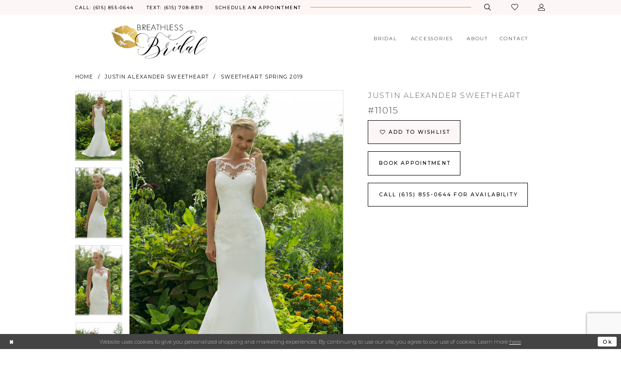

--- FILE ---
content_type: text/html; charset=utf-8
request_url: https://www.breathlessbridal.com/justin-alexander-sweetheart/sweetheart-spring-2019/11015
body_size: 16180
content:
<!DOCTYPE html>
<html class="" lang="en-US">
<head>
    
<base href="/">
<meta charset="UTF-8">
<meta name="viewport" content="width=device-width, initial-scale=1, maximum-scale=2, user-scalable=0" />
<meta name="format-detection" content="telephone=yes">

    <link rel="apple-touch-icon" sizes="180x180" href="Themes/BreathlessBridal/Content/img/favicon/apple-touch-icon.png">
<link rel="icon" type="image/png" sizes="32x32" href="Themes/BreathlessBridal/Content/img/favicon/favicon-32x32.png">
<link rel="icon" type="image/png" sizes="16x16" href="Themes/BreathlessBridal/Content/img/favicon/favicon-16x16.png">
<link rel="manifest" href="Themes/BreathlessBridal/Content/img/favicon/site.webmanifest">
<link rel="shortcut icon" href="Themes/BreathlessBridal/Content/img/favicon/favicon.ico">
<meta name="msapplication-TileColor" content="#333333">
<meta name="msapplication-config" content="Themes/BreathlessBridal/Content/img/favicon/browserconfig.xml">
<meta name="theme-color" content="#ffffff">

    <link href="https://fonts.googleapis.com/css?family=Montserrat:200,200i,300,400,400i,500,700&display=swap" rel="stylesheet">


    
<title>Justin Alexander Sincerity | Breathless Bridal - 11015 | Breathless Bridal</title>

    <meta property="og:title" content="Justin Alexander Sincerity | Breathless Bridal - 11015 | Breathless Bridal" />
    <meta property="og:type" content="website" />
    <meta property="og:url" content="https://www.breathlessbridal.com/justin-alexander-sweetheart/sweetheart-spring-2019/11015"/>
        <meta name="description" content="Breathless Bridal Boutique and Alterations is a premier wedding dress shop in Tennessee!  We have private appointments so that you and your party can enjoy this once in a lifetime moment without interruption or distraction. Book a bridal appointment to see our selection of top designer wedding dresses in South Ridgetop, TN. Style 11015" />
        <meta property="og:description" content="Breathless Bridal Boutique and Alterations is a premier wedding dress shop in Tennessee!  We have private appointments so that you and your party can enjoy this once in a lifetime moment without interruption or distraction. Book a bridal appointment to see our selection of top designer wedding dresses in South Ridgetop, TN. Style 11015" />
        <meta property="og:image" content="https://dy9ihb9itgy3g.cloudfront.net/products/1912/11015/11015___ff.670.jpg" />
        <meta name="twitter:image" content="https://dy9ihb9itgy3g.cloudfront.net/products/1912/11015/11015___ff.670.jpg">
        <meta name="keywords" content="North Nashville, nashville tn, Bridal shop in TN, wedding dresses,Breathless Bridal, bridal boutique, wedding dress alterations, Alterations, Weddings, Bridal, Bridesmaids, Tuxedo, Flower girls, Custom gowns, bridal shop in north nashville" />
        <link rel="canonical" href="https://www.breathlessbridal.com/justin-alexander-sweetheart/sweetheart-spring-2019/11015" />

    

    <link rel="stylesheet" type="text/css" href="https://www.breathlessbridal.com/content/theme.min.css?v=20251017104903"/>
    

    



    





<meta name="p:domain_verify" content="0257093a2e8fa4b53ccf052bb9771703"/><!-- Google tag (gtag.js) -->
<script async src="https://www.googletagmanager.com/gtag/js?id=AW-646894151"></script>
<script>
  window.dataLayer = window.dataLayer || [];
  function gtag(){dataLayer.push(arguments);}
  gtag('js', new Date());

  gtag('config', 'AW-646894151');
</script>
</head>
<body class="page-pdp page-common page-white  ">
    <!--[if lt IE 11]>
      <p class="browsehappy">You are using an <strong>outdated</strong> browser. Please <a href="http://browsehappy.com/">upgrade your browser</a> to improve your experience.</p>
    <![endif]-->
    <div class="hidden-vars" data-vars>
    <div class="breakpoint-xl" data-var-name="breakpoint" data-var-type="xl" data-var-value="width"></div>
    <div class="breakpoint-lg" data-var-name="breakpoint" data-var-type="lg" data-var-value="width"></div>
    <div class="breakpoint-md" data-var-name="breakpoint" data-var-type="md" data-var-value="width"></div>
    <div class="breakpoint-sm" data-var-name="breakpoint" data-var-type="sm" data-var-value="width"></div>
    <div class="color-primary" data-var-name="color" data-var-type="primary" data-var-value="color"></div>
    <div class="color-secondary" data-var-name="color" data-var-type="secondary" data-var-value="color"></div>
</div>
    <!-- Loader -->
    <div id="spinner" class="loader">
        <div class="round">
            <div class="section"></div>
        </div>
    </div>
    <div class="app-container app-container-fix">
        






<div class="primary-block iblock-fix" data-property="fixed-header">
        <div class="preheader preheader-promo" id="preheader-promo" data-property="preheader-promo">
            <div class="container-fluid">
                <div class="row">
                    <div class="promo-link">
                        <!--<a href="open-for-appointment">
 <strong>Open For Appointments As of May 1st!</strong>
</a>-->

                    </div>
                </div>
            </div>
        </div>

        <div class="preheader preheader-appointment hidden-gt-sm hidden-mobile-sticky" id="preheader-appointment">
            <div class="container-fluid">
                <div class="row">
                    <div class="appointment-link">
                        <!--<a href="appointments">
  <i class="icomoon icomoon-calendar hidden-gt-sm">
  </i>
  <span>Schedule an appointment
  </span>
</a>-->
<a href="appointments" aria-label="Book an appointment">
    <i class="icomoon icomoon-calendar hidden-gt-sm" aria-hidden="true"></i>
    <span>Schedule an appointment</span>
</a>
                    </div>
                </div>
            </div>
        </div>

    <div class="preheader preheader-main" id="preheader">
        <div class="container">
            <div class="row">
                <div class="preheader-blocks">
                    <div class="preheader-block preheader-left preheader-style">
                        <ul role="menu" aria-label="Preheader Menu. Buttons: hamburger, phone, text, appointments">
                            <li role="menuitem" class="hidden-gt-sm">
                                <span class="menu-item navbar-toggle collapsed"
   data-toggle="collapse"
   data-target="#main-navbar"
   aria-label="Toggle Navigation"
   aria-expanded="false"
   aria-controls="navbar">
    <i class="icomoon icomoon-hamburger" aria-hidden="true"></i>
</span>
                            </li>
                                <li role="menuitem" class="">
                                    <!--<a href="tel:6158550644" rel="nofollow">
  <i class="hidden-gt-sm icomoon icomoon-phone">
  </i>
  <span>Call: 
  </span>
  <span class="hidden-xs hidden-sm">(615)855-0644
  </span>
</a>-->
<a href="tel:6158550644" rel="nofollow" aria-label="Phone us">
  <i class="hidden-gt-sm icomoon icomoon-phone" aria-hidden="true">
  </i>
  <span>Call: 
  </span>
  <span class="hidden-xs hidden-sm">(615)&nbsp;855&#8209;0644
  </span>
</a>
                                </li>
                                <li role="menuitem" class="hidden-xs hidden-sm">
                                    <a href="tel:6157088319" rel="nofollow">
  <span>Text: 
  </span>
  <span>(615) 708-8319
  </span>
</a>

                                </li>
                                <li role="menuitem" class="hidden-xs hidden-sm">
                                    <!--<a href="appointments">
  <i class="icomoon icomoon-calendar hidden-gt-sm">
  </i>
  <span>Schedule an appointment
  </span>
</a>-->
<a href="appointments" aria-label="Book an appointment">
    <i class="icomoon icomoon-calendar hidden-gt-sm" aria-hidden="true"></i>
    <span>Schedule an appointment</span>
</a>
                                </li>

                        </ul>
                    </div>

                    <a href="/" class="brand-logo hidden-gt-sm">
                        <img src="logos/main-logo?v=7e8dc9a9-aa4e-77cc-0bce-0b937ed8466f" alt="Breathless Bridal Shop in South Ridgetop, TN" />
                    </a>

                    <div class="preheader-block preheader-right preheader-style preheader-style-alt">
                        <ul role="menu" aria-label="Preheader Menu. Buttons: search, wishlist, appointment , account">
                            
                            <li role="menuitem">
                                <a class="show-search" href="search" aria-haspopup="true" aria-expanded="false" aria-label="Show search">
    <i class="icomoon icomoon-search" aria-hidden="true"></i>
</a>
                            </li>

                            <li role="menuitem" class="hidden-xs hidden-sm">
                                <a href="/wishlist"
   role="button" aria-label="Check Wishlist">
    <i class="icomoon icomoon-heart" aria-hidden="true"></i>
</a>
                            </li>
                            
                                <li role="menuitem" class="hidden-gt-sm">
                                    <!--<a href="appointments">
  <i class="icomoon icomoon-calendar hidden-gt-sm">
  </i>
  <span>Schedule an appointment
  </span>
</a>-->
<a href="appointments" aria-label="Book an appointment">
    <i class="icomoon icomoon-calendar hidden-gt-sm" aria-hidden="true"></i>
    <span>Schedule an appointment</span>
</a>
                                </li>
                            <li role="menuitem" class="hidden-xs hidden-sm">
                                <a href="/account/information" 
   class="dropdown-toggle"
   data-toggle="dropdown"
   role="button"
   aria-label="Toggle Account"
   aria-haspopup="true"
   aria-expanded="false">
    <i class="icomoon icomoon-user" aria-hidden="true"></i>
</a>

<div class="dropdown-menu clickable cart-popup">
    <span role="button"
        class="fl-right close-dropdown"
        data-trigger="cart"
        tabindex="0"
        aria-haspopup="true"
        aria-expanded="true"
        aria-label="Close Account Menu"></span>
    <div class="account-dropdown">
        <ul>
                <li>
                    <a href="/login">Sign In</a>
                </li>
                <li>
                    <a href="/register">Sign Up</a>
                </li>
                <li>
                    <a href="/wishlist">Wishlist</a>
                </li>
        </ul>
    </div>
</div>
                            </li>

                        </ul>
                    </div>

                    <div class="search-holder">
                        
<div name="search-form" 
     role="search" 
     aria-label="Search form" 
     class="search-form iblock-fix collapsed">
    <div class="search-group ui-widget">
        <div class="search-btn search-btn-left">
            <button type="submit" data-trigger="search" aria-label="Submit Search">
                <i class="icomoon icomoon-search" aria-hidden="true"></i>
            </button>
        </div>
        <div class="search-btn search-btn-right" aria-label="Close Search">
            <button type="button" class="close-search-form" aria-label="Close search form">
                <i class="icomoon icomoon-close-x" aria-hidden="true"></i>
            </button>
        </div>
        <input type="search"
               name="query"
               class="ui-autocomplete-input"
               placeholder="Search"
               aria-label="Search Field"
               data-property="search"
               autocomplete="off">
    </div>
</div>

                    </div>
                </div>
            </div>
        </div>
    </div>
    <header class="header iblock-fix" id="header">
        <div class="container">
            <div class="row">
                <div class="header-blocks clearfix">
                    <a href="/" class="brand-logo hidden-xs hidden-sm">
                        <img src="logos/main-logo?v=7e8dc9a9-aa4e-77cc-0bce-0b937ed8466f" alt="Breathless Bridal Shop in South Ridgetop, TN" />
                    </a>
                    

<div id="main-navbar" class="navbar-collapse main-navbar main-navbar-extended collapse">
    <div class="main-navbar-extended-contents">
        
<div class="main-navbar-extended-header hidden-gt-sm">
    <div class="main-navbar-extended-header-search">
        
<div name="search-form" 
     role="search" 
     aria-label="Search form" 
     class="search-form iblock-fix collapsed">
    <div class="search-group ui-widget">
        <div class="search-btn search-btn-left">
            <button type="submit" data-trigger="search" aria-label="Submit Search">
                <i class="icomoon icomoon-search" aria-hidden="true"></i>
            </button>
        </div>
        <div class="search-btn search-btn-right" aria-label="Close Search">
            <button type="button" class="close-search-form" aria-label="Close search form">
                <i class="icomoon icomoon-close-x" aria-hidden="true"></i>
            </button>
        </div>
        <input type="search"
               name="query"
               class="ui-autocomplete-input"
               placeholder="Search"
               value=""
               aria-label="Search Field"
               data-property="search"
               autocomplete="off">
    </div>
</div>

    </div>
</div>
        
<div class="main-navbar-extended-body">
    



<div class="common-navbar main-navbar-extended-body" >
  <span class="close-navbar"
        data-toggle="collapse"
        data-target="#main-navbar"
        aria-haspopup="false" 
        aria-expanded="false"
        aria-hidden="true">    
  </span>
  <ul>
    <li>
            <input type="checkbox" data-trigger="menu-opener" aria-label="Open Bridal Menu">

      <a href="javascript:void(0);">
        <span>Bridal
        </span>
        <i class="sign" aria-hidden="true">
        </i>
      </a>
      
       <ul class="common-sub-menu">
        <li data-menu-item="empty">
          <input type="checkbox" aria-label="Open Bridal Submenu">
          <ul>
<li>
              <a href="collections/bridal">
                <span> View All Bridal Dresses
                </span>
                <i class="sign" aria-hidden="true">
                </i>
              </a>
            </li>
             <li>
              <a href="justin-alexander-sincerity/ready-to-ship-bridal">
                <span> Ready to Ship Bridal
                </span>
                <i class="sign" aria-hidden="true">
                </i>
              </a>
            </li>
          </ul>
         </li>
      </ul>
           
      
    </li>
    <!--<li>
      <input type="checkbox" data-trigger="menu-opener" aria-label="Open Wedding Party Menu">
      <a>
        <span>Wedding Party
        </span>
        <i class="sign" aria-hidden="true">
        </i>
      </a>
      <ul class="common-sub-menu">
        <li data-menu-item="empty">
          <input type="checkbox" aria-label="Open Wedding Party Submenu">
          <ul>
          <!--  <li>
              <a href="collections/bridesmaids">
                <span>Bridesmaids
                </span>
                <i class="sign" aria-hidden="true">
                </i>
              </a>
            </li>-->
            <!--<li>
              <a href="collections/motherofthebride">
                <span> Mothers
                </span>
                <i class="sign">
                </i>
              </a>
            </li>-->
            <!--<li>
              <a href="tuxedo">
                <span>Tuxedos
                </span>
                <i class="sign">
                </i>
              </a>
            </li>-->
            <!--<li>
              <a href="collections/flowergirl">
                <span>Flower girls
                </span>
                <i class="sign" aria-hidden="true">
                </i>
              </a>
            </li>
          </ul>
        </li>
      </ul>
    </li>-->
  <!--  <li>
            <input type="checkbox" data-trigger="menu-opener" aria-label="Open Mothers Menu">

      <a href="javascript:void(0);">
        <span>Mothers
        </span>
        <i class="sign" aria-hidden="true">
        </i>
      </a>
      
       <ul class="common-sub-menu">
        <li data-menu-item="empty">
          <input type="checkbox" aria-label="Open Mothers Submenu">
          <ul>
<li>
              <a href="christina-wu-elegance">
                <span> Christina Wu Elegance
                </span>
                <i class="sign" aria-hidden="true">
                </i>
              </a>
            </li>
             <li>
              <a href="collections/motherofthebride">
                <span> View all Dresses
                </span>
                <i class="sign" aria-hidden="true">
                </i>
              </a>
            </li>
          </ul>
         </li>
      </ul>
           
      
    </li>-->
    <!--<li>
              <a href="collections/Prom">
                <span>Prom
                </span>
                <i class="sign" aria-hidden="true">
                </i>
              </a>
            </li>-->
    <li>
      <a href="collections/accessories">
        <span>Accessories
        </span>
        <i class="sign" aria-hidden="true">
        </i>
      </a>
    </li>
    <!--<li>
      <a href="alterations">
        <span>Alterations
        </span>
        <i class="sign">
        </i>
      </a>
    </li>-->
    <li>
            <input type="checkbox" data-trigger="menu-opener" aria-label="Open About Menu">

      <a href="javascript:void(0);">
        <span>About
        </span>
        <i class="sign" aria-hidden="true">
        </i>
      </a>
      
       <ul class="common-sub-menu">
        <li data-menu-item="empty">
          <input type="checkbox" aria-label="Open About Submenu">
          <ul>
<li>
              <a href="about">
                <span> About Us
                </span>
                <i class="sign" aria-hidden="true">
                </i>
              </a>
            </li>
             <li>
              <a href="events">
                <span> Events
                </span>
                <i class="sign" aria-hidden="true">
                </i>
              </a>
            </li>
 <li>
             <a href="real-brides">
                <span> Real Brides
                </span>
                <i class="sign" aria-hidden="true">
                </i> 
              </a>
            </li>
            <li>
              <a href="faq">
                <span> FAQ
                </span>
                <i class="sign" aria-hidden="true">
                </i>
              </a>
            </li>
            <li>
              <a href="blog">
                <span> Blog
                </span>
                <i class="sign" aria-hidden="true">
                </i>
              </a>
            </li>
          </ul>
         </li>
      </ul> 
  
  <li>
      <a href="contact-us">
        <span>Contact
        </span>
        <i class="sign" aria-hidden="true">
        </i>
      </a>
    </li>
  <!--<li>
             <a href="Blog">
                <span> Blog
                </span>
                <i class="sign">
                </i> 
              </a>
            </li>-->
      
    
    
  </ul>
</div>

</div>
        
<div class="main-navbar-extended-footer hidden-gt-sm">
    <div class="main-navbar-extended-footer-icons">
        <ul>
                    <li>
                        <a href="/wishlist">
                            <i class="icon-syvo icon-heart-o" aria-hidden="true"></i>
                            <span>Wishlist</span>
                        </a>
                    </li>
                <li>
                    <a href="/login">
                        <i class="icon-syvo icon-user-o" aria-hidden="true"></i>
                        <span>Sign In</span>
                    </a>
                </li>
                <li>
                    <a href="/register">
                        <i class="icon-syvo icon-user-o" aria-hidden="true"><span>+</span></i>
                        <span>Sign Up</span>
                    </a>
                </li>
        </ul>
    </div>
</div>
    </div>
    
<div class="main-navbar-extended-overlay" data-toggle="collapse" data-target="#main-navbar" aria-haspopup="false" aria-expanded="false" aria-hidden="true"></div>
</div>
                </div>
            </div>
        </div>
    </header>
</div>
        <div class="main-content" id="main" role="main">
            



<div class="details-cmp common-cmp bootstrap-iso iblock-fix">

    

<section class="section-breadcrumbs">
    <div class="container">
        <div class="row">
            <div class="common-breadcrumbs">
                <ul>
                        <li>
                                <a class=""
                                   href="/">Home</a>

                        </li>
                        <li>
                                <a class=""
                                   href="/justin-alexander-sweetheart">Justin Alexander Sweetheart</a>

                        </li>
                        <li>
                                <a class=""
                                   href="/justin-alexander-sweetheart/sweetheart-spring-2019">Sweetheart Spring 2019</a>

                        </li>
                </ul>
            </div>
        </div>

    </div>
</section>

    <section class="section-product" data-product-id="583">
        <div class="container">
            <div class="row">
                <div class="product-bio">
                    <div class="product-detailed clearfix iblock-fix">
                        <div class="product-info product-visual">

                            




<div class="product-media">
    

    <div class="product-views clearfix" data-property="parent">
        <span role="heading" aria-level="2" class="sr-only">Products Views Carousel</span>
        <a href="#products-views-skip" title="Skip to end" class="sr-only sr-only-focusable" 
           data-trigger="scroll-to" data-target="#products-views-skip">Skip to end</a>
        

<div class="product-view previews">
        <div class="list" data-list="previews" aria-label="Justin Alexander Sweetheart #11015 thumbnail list">

                    <div class="list-item">
                        <div class="preview has-background"
                             style="background-image: url('https://dy9ihb9itgy3g.cloudfront.net/products/1912/11015/11015___ff.340.jpg')"
                             data-trigger="color-filter-all"
                             data-value-id="">
                            <img src="https://dy9ihb9itgy3g.cloudfront.net/products/1912/11015/11015___ff.340.jpg" alt="Justin Alexander Sweetheart #11015 #0 default frontface vertical thumbnail"/>
                        </div>
                    </div>
                    <div class="list-item">
                        <div class="preview has-background"
                             style="background-image: url('https://dy9ihb9itgy3g.cloudfront.net/products/1912/11015/11015___bc.340.jpg')"
                             data-trigger="color-filter-all"
                             data-value-id="">
                            <img src="https://dy9ihb9itgy3g.cloudfront.net/products/1912/11015/11015___bc.340.jpg" alt="Justin Alexander Sweetheart #11015 #1 vertical thumbnail"/>
                        </div>
                    </div>
                    <div class="list-item">
                        <div class="preview has-background"
                             style="background-image: url('https://dy9ihb9itgy3g.cloudfront.net/products/1912/11015/11015___fc.340.jpg')"
                             data-trigger="color-filter-all"
                             data-value-id="">
                            <img src="https://dy9ihb9itgy3g.cloudfront.net/products/1912/11015/11015___fc.340.jpg" alt="Justin Alexander Sweetheart #11015 #2 vertical thumbnail"/>
                        </div>
                    </div>
                    <div class="list-item">
                        <div class="preview has-background"
                             style="background-image: url('https://dy9ihb9itgy3g.cloudfront.net/products/1912/11015/11015___fb.340.jpg')"
                             data-trigger="color-filter-all"
                             data-value-id="">
                            <img src="https://dy9ihb9itgy3g.cloudfront.net/products/1912/11015/11015___fb.340.jpg" alt="Justin Alexander Sweetheart #11015 #3 default backface vertical thumbnail"/>
                        </div>
                    </div>
        </div>
</div>
        

<div class="product-view overviews common-videolist">

        <div class="list" data-list="overviews" data-slick>
                    <div class="list-item slick-current">
                        <div class="overview"
                             data-lazy-background
                             data-value-id=""
                             data-related-image="false">
                            <a href="https://dy9ihb9itgy3g.cloudfront.net/products/1912/11015/11015___ff.2000.jpg"
                               class="MagicZoom overview-media" data-options="lazyZoom: true; textClickZoomHint: Click to zoom"
                               aria-label="Full size Justin Alexander Sweetheart #11015 #0 default frontface vertical picture">
                                <img data-lazy="https://dy9ihb9itgy3g.cloudfront.net/products/1912/11015/11015___ff.740.jpg" 
                                     alt="Justin Alexander Sweetheart #11015 #0 default frontface vertical picture"/>
                            </a>
                        </div>
                    </div>
                    <div class="list-item ">
                        <div class="overview"
                             data-lazy-background
                             data-value-id=""
                             data-related-image="false">
                            <a href="https://dy9ihb9itgy3g.cloudfront.net/products/1912/11015/11015___bc.2000.jpg"
                               class="MagicZoom overview-media" data-options="lazyZoom: true; textClickZoomHint: Click to zoom"
                               aria-label="Full size Justin Alexander Sweetheart #11015 #1 vertical picture">
                                <img data-lazy="https://dy9ihb9itgy3g.cloudfront.net/products/1912/11015/11015___bc.740.jpg" 
                                     alt="Justin Alexander Sweetheart #11015 #1 vertical picture"/>
                            </a>
                        </div>
                    </div>
                    <div class="list-item ">
                        <div class="overview"
                             data-lazy-background
                             data-value-id=""
                             data-related-image="false">
                            <a href="https://dy9ihb9itgy3g.cloudfront.net/products/1912/11015/11015___fc.2000.jpg"
                               class="MagicZoom overview-media" data-options="lazyZoom: true; textClickZoomHint: Click to zoom"
                               aria-label="Full size Justin Alexander Sweetheart #11015 #2 vertical picture">
                                <img data-lazy="https://dy9ihb9itgy3g.cloudfront.net/products/1912/11015/11015___fc.740.jpg" 
                                     alt="Justin Alexander Sweetheart #11015 #2 vertical picture"/>
                            </a>
                        </div>
                    </div>
                    <div class="list-item ">
                        <div class="overview"
                             data-lazy-background
                             data-value-id=""
                             data-related-image="false">
                            <a href="https://dy9ihb9itgy3g.cloudfront.net/products/1912/11015/11015___fb.2000.jpg"
                               class="MagicZoom overview-media" data-options="lazyZoom: true; textClickZoomHint: Click to zoom"
                               aria-label="Full size Justin Alexander Sweetheart #11015 #3 default backface vertical picture">
                                <img data-lazy="https://dy9ihb9itgy3g.cloudfront.net/products/1912/11015/11015___fb.740.jpg" 
                                     alt="Justin Alexander Sweetheart #11015 #3 default backface vertical picture"/>
                            </a>
                        </div>
                    </div>
        </div>
    
    <div class="controls">
        <div class="list">
            <div class="list-item">
            </div>
        </div>
    </div>

    

</div>
        <div id="products-views-skip" class="sr-only" tabindex="-1">Products Views Carousel End</div>
    </div>

</div>

<div class="visual-dots dots-placeholder"></div>

<div class="social-networks social-share social-share-single">
    <ul>
        <li>
            <span class="share-title">
                Share:
            </span>
        </li>
                    <li style="display: none;">
                        <a href="https://www.pinterest.com/602aee90252eccae58f5a9284f0661/"
                           data-property="pinterest-share"
                           data-placement="Social group"
                           target="_blank" title="Pinterest" aria-label="Share using Pinterest">
                            <i class="fa fa-pinterest-p" aria-hidden="true"></i>
                        </a>
                    </li>
        
    </ul>
</div>




                        </div>
                        <div class="product-info product-sheet" data-property="product-details">

                            


<div class="product-heading">
    <div class="option name">
        
    <h1 role="heading" aria-level="1">
        Justin Alexander Sweetheart
    </h1>

    <h3 role="heading" aria-level="2">
        #11015
    </h3>


    </div>
    

</div>




    <div class="product-dynamic">
    </div>



<div class="product-actions" aria-live="polite" aria-label="Product buttons. Cart and Wishlist buttons state depends on color/size combination chosen">
    <div class="option buttons-block">


    <div class="relative-container">
        <div class="cart-hint" data-property="cart-tooltip">
    <a href="#" class="cart-hint-close" data-trigger="cart-tooltip-close" aria-label="Close ship date tooltip"><span aria-hidden="true">&#10006;</span></a>
    <div class="cart-hint-header">
        <span class="h5" data-change="cart-tooltip-header">Ship date:</span>
    </div>
    <div class="cart-hint-body">
        <p data-change="cart-tooltip-text"></p>
    </div>
    <div class="cart-hint-arrow"></div>
</div>
        <a class="btn btn-success-invert btn__add-wishlist" data-property="add-wishlist" data-value="true">
            <i class="fa fa-heart-o btn__add-wishlist__icon" aria-hidden="true"></i>
            <span class="btn__add-wishlist__title">Add to Wishlist</span>
            <i class="fa fa-check btn__add-wishlist__icon--active" aria-hidden="true"></i>
            <span class="btn__add-wishlist__title--active">Added To Wishlist</span>
        </a>
    </div>
    <a href="/appointments" class="btn btn-success" data-property="book-appointment" >
        Book Appointment
    </a>
    <a href="tel:6158550644" data-property="cart-call" data-value="true"
       class="btn btn-success text-uppercase hide">
        Call (615)&nbsp;855&#8209;0644 for Availability
    </a>
    

    </div>
</div>






    <div class="product-attributes">
        <div class="option description">
            



        </div>
    </div>




                        </div>
                    </div>

                    


                </div>
            </div>
        </div>
    </section>


    


    <section class="section-header">
        <div class="container">
            <div class="row">
                <div class="header">
                    <h2>Related Products</h2>
                </div>
            </div>
        </div>
    </section>
    <section class="section-recommended section-related" aria-label="Related Products">
        <span role="heading" aria-level="2" class="sr-only">Related Products Carousel</span>
        <a href="#related-products-skip" title="Skip to end" class="sr-only sr-only-focusable"
           data-trigger="scroll-to" data-target="#related-products-skip">Skip to end</a>
        <div class="container">
            <div class="row">
                <div class="recommended-products related-products" data-property="related-products">
                        
    <div class="product-list  prices-hidden colors-hidden" aria-label="Product List" data-property="product-list">
        <div class="list" data-list="products">

                    <div class="list-item" data-layout-width>
                        
<div class="product " data-property="parent" data-product-id="573">

    <div class="product-content product-content-visual clearfix">
       


    <a href="/justin-alexander-sweetheart/sweetheart-spring-2019/11005" class="product-images" data-link="product-images" 
       role="presentation" 
       tabindex="-1" 
       aria-label="Visit Justin Alexander Sweetheart #11005 Page">
        <div class="list" data-list="product-images" role="list">
            <div class="list-item" role="listitem">
                


<div class="product-image product-image-default has-background" data-img="default" style="background-image: url(&#x27;https://dy9ihb9itgy3g.cloudfront.net/products/1912/11005/11005___ff.740.jpg&#x27;)" data-related-image="false"><img alt="Justin Alexander Sweetheart #11005 Default Thumbnail Image" height="1151" src="https://dy9ihb9itgy3g.cloudfront.net/products/1912/11005/11005___ff.740.jpg" width="740" /></div>


            </div>
        </div>
    </a>

        
        

    </div>
    
    <div class="product-content product-content-brief clearfix">

        
        <div class="product-brief">

            <a href="/justin-alexander-sweetheart/sweetheart-spring-2019/11005" data-link="product-title" class="product-brief-content product-brief-content-title">
                <div class="product-title">
    <div class="title title-small" title="Justin Alexander Sweetheart #11005">
        <h4 role="presentation" aria-level="4">
            <span data-layout-font>Justin Alexander Sweetheart</span>
        </h4>
        <h5 role="presentation" aria-level="5">
            <span data-layout-font>#11005</span>
        </h5>
</div>
</div>
            </a>

            


        </div>
    </div>
</div>
                    </div>
                    <div class="list-item" data-layout-width>
                        
<div class="product " data-property="parent" data-product-id="594">

    <div class="product-content product-content-visual clearfix">
       


    <a href="/justin-alexander-sweetheart/sweetheart-spring-2019/11026" class="product-images" data-link="product-images" 
       role="presentation" 
       tabindex="-1" 
       aria-label="Visit Justin Alexander Sweetheart #11026 Page">
        <div class="list" data-list="product-images" role="list">
            <div class="list-item" role="listitem">
                


<div class="product-image product-image-default has-background" data-img="default" style="background-image: url(&#x27;https://dy9ihb9itgy3g.cloudfront.net/products/1912/11026/11026___ff.740.jpg&#x27;)" data-related-image="false"><img alt="Justin Alexander Sweetheart #11026 Default Thumbnail Image" height="1151" src="https://dy9ihb9itgy3g.cloudfront.net/products/1912/11026/11026___ff.740.jpg" width="740" /></div>


            </div>
        </div>
    </a>

        
        

    </div>
    
    <div class="product-content product-content-brief clearfix">

        
        <div class="product-brief">

            <a href="/justin-alexander-sweetheart/sweetheart-spring-2019/11026" data-link="product-title" class="product-brief-content product-brief-content-title">
                <div class="product-title">
    <div class="title title-small" title="Justin Alexander Sweetheart #11026">
        <h4 role="presentation" aria-level="4">
            <span data-layout-font>Justin Alexander Sweetheart</span>
        </h4>
        <h5 role="presentation" aria-level="5">
            <span data-layout-font>#11026</span>
        </h5>
</div>
</div>
            </a>

            


        </div>
    </div>
</div>
                    </div>
                    <div class="list-item" data-layout-width>
                        
<div class="product " data-property="parent" data-product-id="593">

    <div class="product-content product-content-visual clearfix">
       


    <a href="/justin-alexander-sweetheart/sweetheart-spring-2019/11025" class="product-images" data-link="product-images" 
       role="presentation" 
       tabindex="-1" 
       aria-label="Visit Justin Alexander Sweetheart #11025 Page">
        <div class="list" data-list="product-images" role="list">
            <div class="list-item" role="listitem">
                


<div class="product-image product-image-default has-background" data-img="default" style="background-image: url(&#x27;https://dy9ihb9itgy3g.cloudfront.net/products/1912/11025/11025___ff.740.jpg&#x27;)" data-related-image="false"><img alt="Justin Alexander Sweetheart #11025 Default Thumbnail Image" height="1151" src="https://dy9ihb9itgy3g.cloudfront.net/products/1912/11025/11025___ff.740.jpg" width="740" /></div>


            </div>
        </div>
    </a>

        
        

    </div>
    
    <div class="product-content product-content-brief clearfix">

        
        <div class="product-brief">

            <a href="/justin-alexander-sweetheart/sweetheart-spring-2019/11025" data-link="product-title" class="product-brief-content product-brief-content-title">
                <div class="product-title">
    <div class="title title-small" title="Justin Alexander Sweetheart #11025">
        <h4 role="presentation" aria-level="4">
            <span data-layout-font>Justin Alexander Sweetheart</span>
        </h4>
        <h5 role="presentation" aria-level="5">
            <span data-layout-font>#11025</span>
        </h5>
</div>
</div>
            </a>

            


        </div>
    </div>
</div>
                    </div>
                    <div class="list-item" data-layout-width>
                        
<div class="product " data-property="parent" data-product-id="592">

    <div class="product-content product-content-visual clearfix">
       


    <a href="/justin-alexander-sweetheart/sweetheart-spring-2019/11024" class="product-images" data-link="product-images" 
       role="presentation" 
       tabindex="-1" 
       aria-label="Visit Justin Alexander Sweetheart #11024 Page">
        <div class="list" data-list="product-images" role="list">
            <div class="list-item" role="listitem">
                


<div class="product-image product-image-default has-background" data-img="default" style="background-image: url(&#x27;https://dy9ihb9itgy3g.cloudfront.net/products/1912/11024/11024___ff.740.jpg&#x27;)" data-related-image="false"><img alt="Justin Alexander Sweetheart #11024 Default Thumbnail Image" height="1151" src="https://dy9ihb9itgy3g.cloudfront.net/products/1912/11024/11024___ff.740.jpg" width="740" /></div>


            </div>
        </div>
    </a>

        
        

    </div>
    
    <div class="product-content product-content-brief clearfix">

        
        <div class="product-brief">

            <a href="/justin-alexander-sweetheart/sweetheart-spring-2019/11024" data-link="product-title" class="product-brief-content product-brief-content-title">
                <div class="product-title">
    <div class="title title-small" title="Justin Alexander Sweetheart #11024">
        <h4 role="presentation" aria-level="4">
            <span data-layout-font>Justin Alexander Sweetheart</span>
        </h4>
        <h5 role="presentation" aria-level="5">
            <span data-layout-font>#11024</span>
        </h5>
</div>
</div>
            </a>

            


        </div>
    </div>
</div>
                    </div>
                    <div class="list-item" data-layout-width>
                        
<div class="product " data-property="parent" data-product-id="590">

    <div class="product-content product-content-visual clearfix">
       


    <a href="/justin-alexander-sweetheart/sweetheart-spring-2019/11022" class="product-images" data-link="product-images" 
       role="presentation" 
       tabindex="-1" 
       aria-label="Visit Justin Alexander Sweetheart #11022 Page">
        <div class="list" data-list="product-images" role="list">
            <div class="list-item" role="listitem">
                


<div class="product-image product-image-default has-background" data-img="default" style="background-image: url(&#x27;https://dy9ihb9itgy3g.cloudfront.net/products/1912/11022/11022___ff.740.jpg&#x27;)" data-related-image="false"><img alt="Justin Alexander Sweetheart #11022 Default Thumbnail Image" height="1151" src="https://dy9ihb9itgy3g.cloudfront.net/products/1912/11022/11022___ff.740.jpg" width="740" /></div>


            </div>
        </div>
    </a>

        
        

    </div>
    
    <div class="product-content product-content-brief clearfix">

        
        <div class="product-brief">

            <a href="/justin-alexander-sweetheart/sweetheart-spring-2019/11022" data-link="product-title" class="product-brief-content product-brief-content-title">
                <div class="product-title">
    <div class="title title-small" title="Justin Alexander Sweetheart #11022">
        <h4 role="presentation" aria-level="4">
            <span data-layout-font>Justin Alexander Sweetheart</span>
        </h4>
        <h5 role="presentation" aria-level="5">
            <span data-layout-font>#11022</span>
        </h5>
</div>
</div>
            </a>

            


        </div>
    </div>
</div>
                    </div>
                    <div class="list-item" data-layout-width>
                        
<div class="product " data-property="parent" data-product-id="589">

    <div class="product-content product-content-visual clearfix">
       


    <a href="/justin-alexander-sweetheart/sweetheart-spring-2019/11021" class="product-images" data-link="product-images" 
       role="presentation" 
       tabindex="-1" 
       aria-label="Visit Justin Alexander Sweetheart #11021 Page">
        <div class="list" data-list="product-images" role="list">
            <div class="list-item" role="listitem">
                


<div class="product-image product-image-default has-background" data-img="default" style="background-image: url(&#x27;https://dy9ihb9itgy3g.cloudfront.net/products/1912/11021/11021___ff.740.jpg&#x27;)" data-related-image="false"><img alt="Justin Alexander Sweetheart #11021 Default Thumbnail Image" height="1151" src="https://dy9ihb9itgy3g.cloudfront.net/products/1912/11021/11021___ff.740.jpg" width="740" /></div>


            </div>
        </div>
    </a>

        
        

    </div>
    
    <div class="product-content product-content-brief clearfix">

        
        <div class="product-brief">

            <a href="/justin-alexander-sweetheart/sweetheart-spring-2019/11021" data-link="product-title" class="product-brief-content product-brief-content-title">
                <div class="product-title">
    <div class="title title-small" title="Justin Alexander Sweetheart #11021">
        <h4 role="presentation" aria-level="4">
            <span data-layout-font>Justin Alexander Sweetheart</span>
        </h4>
        <h5 role="presentation" aria-level="5">
            <span data-layout-font>#11021</span>
        </h5>
</div>
</div>
            </a>

            


        </div>
    </div>
</div>
                    </div>
                    <div class="list-item" data-layout-width>
                        
<div class="product " data-property="parent" data-product-id="588">

    <div class="product-content product-content-visual clearfix">
       


    <a href="/justin-alexander-sweetheart/sweetheart-spring-2019/11020" class="product-images" data-link="product-images" 
       role="presentation" 
       tabindex="-1" 
       aria-label="Visit Justin Alexander Sweetheart #11020 Page">
        <div class="list" data-list="product-images" role="list">
            <div class="list-item" role="listitem">
                


<div class="product-image product-image-default has-background" data-img="default" style="background-image: url(&#x27;https://dy9ihb9itgy3g.cloudfront.net/products/1912/11020/11020___ff.740.jpg&#x27;)" data-related-image="false"><img alt="Justin Alexander Sweetheart #11020 Default Thumbnail Image" height="1151" src="https://dy9ihb9itgy3g.cloudfront.net/products/1912/11020/11020___ff.740.jpg" width="740" /></div>


            </div>
        </div>
    </a>

        
        

    </div>
    
    <div class="product-content product-content-brief clearfix">

        
        <div class="product-brief">

            <a href="/justin-alexander-sweetheart/sweetheart-spring-2019/11020" data-link="product-title" class="product-brief-content product-brief-content-title">
                <div class="product-title">
    <div class="title title-small" title="Justin Alexander Sweetheart #11020">
        <h4 role="presentation" aria-level="4">
            <span data-layout-font>Justin Alexander Sweetheart</span>
        </h4>
        <h5 role="presentation" aria-level="5">
            <span data-layout-font>#11020</span>
        </h5>
</div>
</div>
            </a>

            


        </div>
    </div>
</div>
                    </div>
                    <div class="list-item" data-layout-width>
                        
<div class="product " data-property="parent" data-product-id="587">

    <div class="product-content product-content-visual clearfix">
       


    <a href="/justin-alexander-sweetheart/sweetheart-spring-2019/11019" class="product-images" data-link="product-images" 
       role="presentation" 
       tabindex="-1" 
       aria-label="Visit Justin Alexander Sweetheart #11019 Page">
        <div class="list" data-list="product-images" role="list">
            <div class="list-item" role="listitem">
                


<div class="product-image product-image-default has-background" data-img="default" style="background-image: url(&#x27;https://dy9ihb9itgy3g.cloudfront.net/products/1912/11019/11019___ff.740.jpg&#x27;)" data-related-image="false"><img alt="Justin Alexander Sweetheart #11019 Default Thumbnail Image" height="1151" src="https://dy9ihb9itgy3g.cloudfront.net/products/1912/11019/11019___ff.740.jpg" width="740" /></div>


            </div>
        </div>
    </a>

        
        

    </div>
    
    <div class="product-content product-content-brief clearfix">

        
        <div class="product-brief">

            <a href="/justin-alexander-sweetheart/sweetheart-spring-2019/11019" data-link="product-title" class="product-brief-content product-brief-content-title">
                <div class="product-title">
    <div class="title title-small" title="Justin Alexander Sweetheart #11019">
        <h4 role="presentation" aria-level="4">
            <span data-layout-font>Justin Alexander Sweetheart</span>
        </h4>
        <h5 role="presentation" aria-level="5">
            <span data-layout-font>#11019</span>
        </h5>
</div>
</div>
            </a>

            


        </div>
    </div>
</div>
                    </div>
                    <div class="list-item" data-layout-width>
                        
<div class="product " data-property="parent" data-product-id="586">

    <div class="product-content product-content-visual clearfix">
       


    <a href="/justin-alexander-sweetheart/sweetheart-spring-2019/11018" class="product-images" data-link="product-images" 
       role="presentation" 
       tabindex="-1" 
       aria-label="Visit Justin Alexander Sweetheart #11018 Page">
        <div class="list" data-list="product-images" role="list">
            <div class="list-item" role="listitem">
                


<div class="product-image product-image-default has-background" data-img="default" style="background-image: url(&#x27;https://dy9ihb9itgy3g.cloudfront.net/products/1912/11018/11018___ff.740.jpg&#x27;)" data-related-image="false"><img alt="Justin Alexander Sweetheart #11018 Default Thumbnail Image" height="1151" src="https://dy9ihb9itgy3g.cloudfront.net/products/1912/11018/11018___ff.740.jpg" width="740" /></div>


            </div>
        </div>
    </a>

        
        

    </div>
    
    <div class="product-content product-content-brief clearfix">

        
        <div class="product-brief">

            <a href="/justin-alexander-sweetheart/sweetheart-spring-2019/11018" data-link="product-title" class="product-brief-content product-brief-content-title">
                <div class="product-title">
    <div class="title title-small" title="Justin Alexander Sweetheart #11018">
        <h4 role="presentation" aria-level="4">
            <span data-layout-font>Justin Alexander Sweetheart</span>
        </h4>
        <h5 role="presentation" aria-level="5">
            <span data-layout-font>#11018</span>
        </h5>
</div>
</div>
            </a>

            


        </div>
    </div>
</div>
                    </div>
                    <div class="list-item" data-layout-width>
                        
<div class="product " data-property="parent" data-product-id="585">

    <div class="product-content product-content-visual clearfix">
       


    <a href="/justin-alexander-sweetheart/sweetheart-spring-2019/11017" class="product-images" data-link="product-images" 
       role="presentation" 
       tabindex="-1" 
       aria-label="Visit Justin Alexander Sweetheart #11017 Page">
        <div class="list" data-list="product-images" role="list">
            <div class="list-item" role="listitem">
                


<div class="product-image product-image-default has-background" data-img="default" style="background-image: url(&#x27;https://dy9ihb9itgy3g.cloudfront.net/products/1912/11017/11017___ff.740.jpg&#x27;)" data-related-image="false"><img alt="Justin Alexander Sweetheart #11017 Default Thumbnail Image" height="1151" src="https://dy9ihb9itgy3g.cloudfront.net/products/1912/11017/11017___ff.740.jpg" width="740" /></div>


            </div>
        </div>
    </a>

        
        

    </div>
    
    <div class="product-content product-content-brief clearfix">

        
        <div class="product-brief">

            <a href="/justin-alexander-sweetheart/sweetheart-spring-2019/11017" data-link="product-title" class="product-brief-content product-brief-content-title">
                <div class="product-title">
    <div class="title title-small" title="Justin Alexander Sweetheart #11017">
        <h4 role="presentation" aria-level="4">
            <span data-layout-font>Justin Alexander Sweetheart</span>
        </h4>
        <h5 role="presentation" aria-level="5">
            <span data-layout-font>#11017</span>
        </h5>
</div>
</div>
            </a>

            


        </div>
    </div>
</div>
                    </div>
                    <div class="list-item" data-layout-width>
                        
<div class="product " data-property="parent" data-product-id="582">

    <div class="product-content product-content-visual clearfix">
       


    <a href="/justin-alexander-sweetheart/sweetheart-spring-2019/11014" class="product-images" data-link="product-images" 
       role="presentation" 
       tabindex="-1" 
       aria-label="Visit Justin Alexander Sweetheart #11014 Page">
        <div class="list" data-list="product-images" role="list">
            <div class="list-item" role="listitem">
                


<div class="product-image product-image-default has-background" data-img="default" style="background-image: url(&#x27;https://dy9ihb9itgy3g.cloudfront.net/products/1912/11014/11014___ff.740.jpg&#x27;)" data-related-image="false"><img alt="Justin Alexander Sweetheart #11014 Default Thumbnail Image" height="1151" src="https://dy9ihb9itgy3g.cloudfront.net/products/1912/11014/11014___ff.740.jpg" width="740" /></div>


            </div>
        </div>
    </a>

        
        

    </div>
    
    <div class="product-content product-content-brief clearfix">

        
        <div class="product-brief">

            <a href="/justin-alexander-sweetheart/sweetheart-spring-2019/11014" data-link="product-title" class="product-brief-content product-brief-content-title">
                <div class="product-title">
    <div class="title title-small" title="Justin Alexander Sweetheart #11014">
        <h4 role="presentation" aria-level="4">
            <span data-layout-font>Justin Alexander Sweetheart</span>
        </h4>
        <h5 role="presentation" aria-level="5">
            <span data-layout-font>#11014</span>
        </h5>
</div>
</div>
            </a>

            


        </div>
    </div>
</div>
                    </div>
                    <div class="list-item" data-layout-width>
                        
<div class="product " data-property="parent" data-product-id="581">

    <div class="product-content product-content-visual clearfix">
       


    <a href="/justin-alexander-sweetheart/sweetheart-spring-2019/11013" class="product-images" data-link="product-images" 
       role="presentation" 
       tabindex="-1" 
       aria-label="Visit Justin Alexander Sweetheart #11013 Page">
        <div class="list" data-list="product-images" role="list">
            <div class="list-item" role="listitem">
                


<div class="product-image product-image-default has-background" data-img="default" style="background-image: url(&#x27;https://dy9ihb9itgy3g.cloudfront.net/products/1912/11013/11013___ff.740.jpg&#x27;)" data-related-image="false"><img alt="Justin Alexander Sweetheart #11013 Default Thumbnail Image" height="1151" src="https://dy9ihb9itgy3g.cloudfront.net/products/1912/11013/11013___ff.740.jpg" width="740" /></div>


            </div>
        </div>
    </a>

        
        

    </div>
    
    <div class="product-content product-content-brief clearfix">

        
        <div class="product-brief">

            <a href="/justin-alexander-sweetheart/sweetheart-spring-2019/11013" data-link="product-title" class="product-brief-content product-brief-content-title">
                <div class="product-title">
    <div class="title title-small" title="Justin Alexander Sweetheart #11013">
        <h4 role="presentation" aria-level="4">
            <span data-layout-font>Justin Alexander Sweetheart</span>
        </h4>
        <h5 role="presentation" aria-level="5">
            <span data-layout-font>#11013</span>
        </h5>
</div>
</div>
            </a>

            


        </div>
    </div>
</div>
                    </div>
                    <div class="list-item" data-layout-width>
                        
<div class="product " data-property="parent" data-product-id="580">

    <div class="product-content product-content-visual clearfix">
       


    <a href="/justin-alexander-sweetheart/sweetheart-spring-2019/11012" class="product-images" data-link="product-images" 
       role="presentation" 
       tabindex="-1" 
       aria-label="Visit Justin Alexander Sweetheart #11012 Page">
        <div class="list" data-list="product-images" role="list">
            <div class="list-item" role="listitem">
                


<div class="product-image product-image-default has-background" data-img="default" style="background-image: url(&#x27;https://dy9ihb9itgy3g.cloudfront.net/products/1912/11012/11012___ff.740.jpg&#x27;)" data-related-image="false"><img alt="Justin Alexander Sweetheart #11012 Default Thumbnail Image" height="1151" src="https://dy9ihb9itgy3g.cloudfront.net/products/1912/11012/11012___ff.740.jpg" width="740" /></div>


            </div>
        </div>
    </a>

        
        

    </div>
    
    <div class="product-content product-content-brief clearfix">

        
        <div class="product-brief">

            <a href="/justin-alexander-sweetheart/sweetheart-spring-2019/11012" data-link="product-title" class="product-brief-content product-brief-content-title">
                <div class="product-title">
    <div class="title title-small" title="Justin Alexander Sweetheart #11012">
        <h4 role="presentation" aria-level="4">
            <span data-layout-font>Justin Alexander Sweetheart</span>
        </h4>
        <h5 role="presentation" aria-level="5">
            <span data-layout-font>#11012</span>
        </h5>
</div>
</div>
            </a>

            


        </div>
    </div>
</div>
                    </div>
                    <div class="list-item" data-layout-width>
                        
<div class="product " data-property="parent" data-product-id="578">

    <div class="product-content product-content-visual clearfix">
       


    <a href="/justin-alexander-sweetheart/sweetheart-spring-2019/11010" class="product-images" data-link="product-images" 
       role="presentation" 
       tabindex="-1" 
       aria-label="Visit Justin Alexander Sweetheart #11010 Page">
        <div class="list" data-list="product-images" role="list">
            <div class="list-item" role="listitem">
                


<div class="product-image product-image-default has-background" data-img="default" style="background-image: url(&#x27;https://dy9ihb9itgy3g.cloudfront.net/products/1912/11010/11010___ff.740.jpg&#x27;)" data-related-image="false"><img alt="Justin Alexander Sweetheart #11010 Default Thumbnail Image" height="1151" src="https://dy9ihb9itgy3g.cloudfront.net/products/1912/11010/11010___ff.740.jpg" width="740" /></div>


            </div>
        </div>
    </a>

        
        

    </div>
    
    <div class="product-content product-content-brief clearfix">

        
        <div class="product-brief">

            <a href="/justin-alexander-sweetheart/sweetheart-spring-2019/11010" data-link="product-title" class="product-brief-content product-brief-content-title">
                <div class="product-title">
    <div class="title title-small" title="Justin Alexander Sweetheart #11010">
        <h4 role="presentation" aria-level="4">
            <span data-layout-font>Justin Alexander Sweetheart</span>
        </h4>
        <h5 role="presentation" aria-level="5">
            <span data-layout-font>#11010</span>
        </h5>
</div>
</div>
            </a>

            


        </div>
    </div>
</div>
                    </div>
                    <div class="list-item" data-layout-width>
                        
<div class="product " data-property="parent" data-product-id="577">

    <div class="product-content product-content-visual clearfix">
       


    <a href="/justin-alexander-sweetheart/sweetheart-spring-2019/11009" class="product-images" data-link="product-images" 
       role="presentation" 
       tabindex="-1" 
       aria-label="Visit Justin Alexander Sweetheart #11009 Page">
        <div class="list" data-list="product-images" role="list">
            <div class="list-item" role="listitem">
                


<div class="product-image product-image-default has-background" data-img="default" style="background-image: url(&#x27;https://dy9ihb9itgy3g.cloudfront.net/products/1912/11009/11009___ff.740.jpg&#x27;)" data-related-image="false"><img alt="Justin Alexander Sweetheart #11009 Default Thumbnail Image" height="1151" src="https://dy9ihb9itgy3g.cloudfront.net/products/1912/11009/11009___ff.740.jpg" width="740" /></div>


            </div>
        </div>
    </a>

        
        

    </div>
    
    <div class="product-content product-content-brief clearfix">

        
        <div class="product-brief">

            <a href="/justin-alexander-sweetheart/sweetheart-spring-2019/11009" data-link="product-title" class="product-brief-content product-brief-content-title">
                <div class="product-title">
    <div class="title title-small" title="Justin Alexander Sweetheart #11009">
        <h4 role="presentation" aria-level="4">
            <span data-layout-font>Justin Alexander Sweetheart</span>
        </h4>
        <h5 role="presentation" aria-level="5">
            <span data-layout-font>#11009</span>
        </h5>
</div>
</div>
            </a>

            


        </div>
    </div>
</div>
                    </div>
        </div>
    </div>

                </div>
            </div>
        </div>
        <div id="related-products-skip" class="sr-only" tabindex="-1">Related Products Carousel End</div>
    </section>




    


</div>



        </div>
        
<div class="ending-block iblock-fix">
    <footer class="footer" id="footer">
        <div class="container">
            <div class="row">
                <div class="footer-groups">
                    <div class="list">
                            <div class="list-item">
                                <div class="footer-group">
                                    <div class="footer-style">
                                        <h5>Contact
</h5>
<p>
  <a href="https://goo.gl/maps/3hLqbqpjVKvZJvoZ9" target="_blank">
    1741 Hwy 41 South 
    <br/>
    Goodlettsville TN. 37072 
    <br/>
    <i>*in the brick colonial house*
    </i>
  </a>
</p>
<p>
  <a href="tel:6158550644" rel="nofollow">
    <span>call: (615)&nbsp;855&#8209;0644
    </span>
  </a>
  <a href="tel:6157088319" rel="nofollow">
    <span>Text: (615) 708-8319
    </span>
  </a>
</p>
<p>
  <a href="mailto:breathlessbridal@gmail.com">breathlessbridal@gmail.com
  </a>
</p>

                                    </div>
                                </div>
                            </div>

                            <div class="list-item">
                                <div class="footer-group">
                                    <div class="footer-style">
                                        <h5>Hours
</h5>
<p>
  MON - SAT | 10am-6pm  
  <br/>
  <a href="appointments">SUN | Call for Appointment
  </a>
</p>
                                    </div>
                                </div>
                            </div>

                        <div class="list-item">
                            <div class="footer-group">
                                <div class="footer-style">
                                    <h5>Stay in the loop</h5>
                                    
<div class="subscribe iblock-fix">
    <form data-form="subscribe" novalidate="novalidate" aria-label="Subscribe form"
          >
        <div class="block-row">
            <input type="email" name="email" placeholder="email address" autocomplete="off" data-input="subscribe" data-rule-email="true" aria-label="Email email address">
            <button type="submit" data-trigger="subscribe" aria-label="Subscribe submit">
                <i class="icomoon icomoon-arrow-right" aria-hidden="true"></i>
            </button>
            <label class="success" data-msg="subscribe">
                Thank you for signing up!
            </label>
        </div>
    </form>
</div>


                                    


    <div class="social-networks social-links">
        <ul aria-label="Follow us">
                    <li>
                        <a href="https://www.instagram.com/breathlessbridal/"
                           target="_blank" title="Instagram"
                           tabindex="0" aria-label="Visit our Instagram">
                            <i class="fa fa-instagram" aria-hidden="true"></i>
                        </a>
                    </li>
                    <li>
                        <a href="https://www.facebook.com/breathlessbridal/"
                           target="_blank" title="Facebook"
                           tabindex="-1" aria-label="Visit our Facebook">
                            <i class="fa fa-facebook" aria-hidden="true"></i>
                        </a>
                    </li>
                    <li>
                        <a href="https://www.pinterest.com/602aee90252eccae58f5a9284f0661/"
                           target="_blank" title="Pinterest"
                           tabindex="-1" aria-label="Visit our Pinterest">
                            <i class="fa fa-pinterest-p" aria-hidden="true"></i>
                        </a>
                    </li>
        </ul>
    </div>

                                </div>
                            </div>
                        </div>
                            <div class="list-item">
                                <div class="footer-group">
                                    <div class="footer-style">
                                        <h5>Information
</h5>
<ul>
    <li>
    <a href="Blog">Blog
    </a>
  </li>
  <li>
    <a href="terms">Terms & Conditions
    </a>
  </li>
  <li>
    <a href="privacy">Privacy Policy
    </a>
  </li>
  <li>
    <a href="returns">Return Policy</a>
  </li>
  <li>
    <a href="appointments">Appointment
    </a>
  </li>
  <li>
    <a href="contact-us">Contact us
    </a>
  </li>
  <li>
    <a href="about">About us
    </a>
  </li>
  <li>
    <a href="accessibility-statement">Accessibility
    </a>
  </li>
  <li>
    <a href="wishlist">Wishlist
    </a>
  </li>  
  <li>
    <a href="faq">FAQ
    </a>
  </li>                                          
</ul>   

                                    </div>
                                </div>
                            </div>
                    </div>

                    <div class="footer-logo-wrapper">
                        <a href="/" class="footer-logo">
                            <img src="logos/additional-logo-footer-logo?v=348a50d0-c4f7-b18d-a401-8609ad70d4d9" alt="Breathless Bridal LLC in South Ridgetop, TN">
                        </a>
                    </div>
                </div>
            </div>
        </div>
    </footer>

    <div class="postfooter" id="postfooter">
        <div class="container">
            <div class="row">
                <div class="postfooter-groups footer-groups">
                    <div class="postfooter-group">
                        <div class="footer-style postfooter-style">
                            <h4>
                                &copy; Breathlessbridal LLC
                            </h4>
                        </div>
                    </div>
                </div>
            </div>
        </div>
    </div>
</div>
    </div>
    







    <style>
            
    </style>
    <div id="privacyPolicyAcceptance" class="sticky-horizontal-bar" role="alert">
        <div class="content">


                <div class="popup-block popup-body">
                    <p>Website uses cookies to give you personalized shopping and marketing experiences. By continuing to use our site, you agree to our use of cookies. Learn more <a href='privacy'>here</a>.</p>
                </div>
            

                <div class="popup-block popup-controls popup-controls--left">
                    
    <div class="list">
            <div class="list-item">
                <button class="btn btn-success-invert close" aria-label="Close Dialog"></button>
            </div>
    </div>

                </div>

                <div class="popup-block popup-controls popup-controls--right">
                    
    <div class="list">
            <div class="list-item">
                <button class="btn btn-success ok" aria-label="Submit Dialog">Ok</button>
            </div>
    </div>

                </div>
        </div>
    </div>






    





<div class="modal common-modal auth-modal" id="loginModal" role="dialog" aria-label="Sign In Form dialog">
    <div class="modal-dialog">
        <div class="modal-content auth-form">
            <div class="modal-header">
                <h2>Sign In</h2>
            </div>
            <div class="modal-body">
                <div class="clearfix" id="sign-in-popup">
<form action="/login?ReturnUrl=%2Fjustin-alexander-sweetheart%2Fsweetheart-spring-2019%2F11015" aria-label="Sign In Form" id="sign-in-form-popup" method="post" name="sign-in" role="form">                        <div class="error-summary">
                            
                        </div>
                        <div class="form-group">
                            <label for="loginEmail" role="presentation">Email</label>
                            <input aria-label="Type email" autocomplete="off" class="form-control" data-val="true" data-val-email="Provide correct email address" data-val-required="This field is required" id="loginEmail" name="Email" placeholder="Type email" type="text" value="" />
                            <span class="field-validation-valid" data-valmsg-for="Email" data-valmsg-replace="true"></span>
                        </div>
                        <div class="form-group">
                            <label for="passwordEmail" role="presentation">Password</label>
                            <input aria-label="Type password" class="form-control" data-val="true" data-val-required="This field is required" id="passwordEmail" name="Password" placeholder="Type password" type="password" />
                            <span class="field-validation-valid" data-valmsg-for="Password" data-valmsg-replace="true"></span>
                        </div>
                        <div class="form-group form-submit">
                            <button type="submit"
                                    class="btn btn-success btn-block" aria-label="Submit Sign In Form">
                                Login
                            </button>
                                <a class="btn btn-default btn-block"
                                   href="#loginModal"
                                   rel="modal:close"
                                   role="button">
                                    Continue without an account
                                </a>   
                        </div>
<input name="__RequestVerificationToken" type="hidden" value="CfDJ8NWMWHNcaadBtqUBDxfPsE1psucOrPS3p037szF9B1UPYQipgQclK6wAotb0RfVgbhTXmv2SsCz4XkgDw1efnVokt7bMC7K-eg6fKvCOgtssPh167u-dfFiYAqGhVZOr8JFIZotDgg02tDKzbEthsOk" /></form>                    <div class="auth-addon">
                        <p>
                            <a href="/forgotpassword">Forgot password?</a>
                        </p>
                        <p>
                            <span>Need an account? </span>
                            <a href="/register">Sign up for Free</a>
                        </p>
                        



                    </div>
                </div>
            </div>
        </div>
    </div>
</div>


<script src="https://www.breathlessbridal.com/scripts/theme.min.js?v=20251017104910"></script>
    


<script>
    if (typeof $.cookie === "function") {$.cookie.defaults = {secure:true,path: '/'};}

    var common_settings = {
        currencies: [{"currency":0,"format":"$0.00"}],
        checkoutCurrencyIndex: 0,
        isMobile: false,
        isAuthenticated: false
    };

    $.validator.messages = $.extend($.validator.messages,
            {
                email: 'Please enter a valid email address'
            }
    );
</script>

<script>
        jQuery(function ($) {
            window.Syvo.Search.load();
            window.Syvo.Popups.load();
            window.Syvo.Subscribe.load({ url: '/subscribe' });
        });
</script>



<script>
    jQuery(function ($) {
        var modalOptions = {
            referrerUrl: "https://www.breathlessbridal.com/justin-alexander-sweetheart/sweetheart-spring-2019/11015"
        };


        window.Syvo.Popup_Modal.load({
            urls: {
                post: "/website/submitmodal",
                get: "/website/getmodal"
            },
            modal: modalOptions
        });
    });
</script>














    <script>
            jQuery(function ($) {
                $("#privacyPolicyAcceptance button").click(function () {
                    $.cookie("privacyPolicyAccepted", true, { expires: 365, path: "/"});
                    $("#privacyPolicyAcceptance").fadeOut();
                });
            });
    </script>

    <script src="https://www.google.com/recaptcha/api.js?render=6Lcj_zIaAAAAAEPaGR6WdvVAhU7h1T3sbNdPWs4X"></script>
    <script>
        var recaptchaV3Key= "6Lcj_zIaAAAAAEPaGR6WdvVAhU7h1T3sbNdPWs4X";
        jQuery(function($) {
          $(window).on("load", function() {
            if (typeof grecaptcha !== "undefined" && window.recaptchaV3Key) {
              Common.initReCaptchaAccessibilityFixes();
            }
          });
        });
    </script>


    



<script>
        jQuery(function($) {          
            window.Syvo.Product_Views.load({
               viewControls: {
                  chooseInitialViewControl: false,
                  useScrollToColorImage : false
                }
            });
        });
</script>


<script>
    jQuery(function($) {
            window.Syvo.Forms_v2.load();
            var description = $("[data-property='description']").html();
            description = description ? description.trim() : "";

            window.Syvo.Product_Details.load({
                urls: {
                    addProductStockToCart: "/cart/addproductstocktocart",
                    addCompoundProductToCart: "/cart/addcompoundproducttocart",
                    addToWishList:"/wishlist/add"
                },
                productId: 583,
                collectionId: 17,
                productStockModel: [],
                prices: [],
                style: 'Justin Alexander Sweetheart #11015',
                ecommerceEnable: false,
                purchasable: false,
                disableColorClass: "hidden",
                unavailableColorClass: "disabled",
                enableAllColors: false,
                unavailableColorAttr: "disabled",
                disableSizeClass: "hidden",
                unavailableSizeClass: "disabled",
                unavailableSizeAttr: "disabled",
                activeControlClass: "active",
                disableCartClass: "disabled",
                more: {
                    description: description,
                    lettersAllowed: 200,
                    overlayColor: "#fff"
                },
                hideSizesIfUnavailable: false,
                isCompoundProduct: false,
                customAvailabilityMessagesEnabled: false,
                generalProductAvailabilityText: '',
                updateColorTextEnabled: false,
                multiStoring: false,
                priceRangeEnabled: false,
                availabilities: {
                    available: "Available",
                    notAvailable: "Not Available",
                    inStore: "in store",
                    online: "online",
                    separator: " and ",
                    onlineOnly: "online only",
                    fullOnline: "", //Live inventory unavailable. Estimated ship dates may vary
                    date: "Available date: {0}"
                },
                localizedMessages: {
                    separator: " and ",
                    color: "color",
                    size: "size",
                    more: "More",
                    less: "Less"
                },
                // AvailabilityMode controls the way how stock availability is indicated.
                availabilityMode: null,
                cartTooltip: {
                    availabilityHeaderText: "Ship date:",
                    chooseHeaderText: "Please select your",
                    componentsHeaderText: "Please select colors of"
                },
                quantityTooltip: {
                    availableItemsCountHeaderText: " item(s) available"
                },
                loginAttemptWhenClickAddToWishlistButton: false
            });

    });

</script>



<script>
    jQuery(function ($) {
        var description = $("[data-property='description']").html();
        description = description || "";        
        var whatsApp = false;
        
        var sharingDialog = null;
        
        var googleReviews = null;
        
        window.Syvo.Social_Networks.load({
            single: {
                url: "https://www.breathlessbridal.com/justin-alexander-sweetheart/sweetheart-spring-2019/11015",
                title: "Justin Alexander Sweetheart #11015",
                image: "https://dy9ihb9itgy3g.cloudfront.net/products/1912/11015/11015___ff.670.jpg",
                description: description,
                fb: {appId: ""},
                tw: {
                    message: "Got amazing Justin Alexander Sweetheart #11015"
                },
                pinterest: {
                    description: "Justin Alexander Sweetheart #11015. " + description
                },
                whatsApp: whatsApp,
                email: {
                    url:"/emailshare/share",
                    data: {
                        entityId: $("[data-product-id]").data("productId"),
                        shareType: 1
                    }
                },
                sharingDialog: sharingDialog,
                googleReviews: googleReviews
            }
        });
    });
</script>


<script>
        jQuery(function ($) {
            window.Syvo.Product.load({
                slider: false,
                backface: false
            });
        });
</script>

<script>
    jQuery(function ($) {
    

         window.Syvo.Recommended_Products.load({});
        });
</script>

<script>
        jQuery(function ($) {
            var defaultOptions = {
                colorNumber: 6
            };
            

                    defaultOptions.imageColors = null;
                            
            var ajaxOptions;
            

                    ajaxOptions = {
                        plugin: {
                            prevArrow: "<div class='list-item slick-arrow slick-prev'><div class='color-v2'><span data-layout-font class='color-v2--icon'><i class='icon-syvo icon-chevron-left' aria-hidden='true'></i></span></div></div>",
                            nextArrow: "<div class='list-item slick-arrow slick-next'><div class='color-v2'><span data-layout-font class='color-v2--icon'><i class='icon-syvo icon-chevron-right' aria-hidden='true'></i></span></div></div>",
                        }
                    }
                            window.Syvo.Color_List.load($.extend(true, {}, defaultOptions, ajaxOptions));
        });
</script>

        <script>
            jQuery(function ($) {
                window.Syvo.Login_Attempt.load({
                    target: {
                        showOnce: true
                    },
                    controls: {
                        selector: "[data-trigger=add-wishlist], [data-trigger=login-attempt]"
                    }
                });
            });
        </script>











<script>

    jQuery(function($) {
    });

</script>






    <script async src="https://www.googletagmanager.com/gtag/js?id=G-RJND9YKHGQ"></script>
    <script>
        jQuery(function ($) {
            var options = { };
            
                    options = {"event":"view_item","parameters":{"items":[{"item_id":"11015","item_name":"Justin Alexander Sweetheart 11015","item_brand":"Justin Alexander Sweetheart/Sweetheart Spring 2019","item_variant":null,"price":null,"quantity":null,"index":null,"id":null}],"event_id":"5c9b78d2-2d6c-4b5d-b12e-f4a143a9b273","session_id":null,"debug_mode":true}};
            
                options.pageViewEventId = '879e245c-60f5-4b7f-9f4e-e8a5bca6139f';


            options.isMeasurementProtocolEnabled = false;
            options.trackingCode = 'G-RJND9YKHGQ';
            options.isConsentModeAccepted = false;
            options.isConsentModelEnabled = false;

            window.Syvo.Google_Analytics_4.load(options);
        });
    </script>







    <!-- Facebook Pixel Code -->
    <script>

        jQuery(function ($) {
            var options = { };

            
            options.isConversionsApiEnabled = true;
            
                options.trackingCode = '867825447480892';
                options.pageViewEventId = '879e245c-60f5-4b7f-9f4e-e8a5bca6139f';
            
                options.trackingEventUrl = '/api/tracking/facebook';
                options.antiForgeryToken = 'CfDJ8NWMWHNcaadBtqUBDxfPsE1psucOrPS3p037szF9B1UPYQipgQclK6wAotb0RfVgbhTXmv2SsCz4XkgDw1efnVokt7bMC7K-eg6fKvCOgtssPh167u-dfFiYAqGhVZOr8JFIZotDgg02tDKzbEthsOk';

            window.Syvo.Facebook_Pixel.load(options);
        });
    </script>
        <noscript>
            <img height="1" width="1" style="display: none"
                 src="https://www.facebook.com/tr?id=867825447480892&ev=PageView&noscript=1" />
        </noscript>
        <!-- DO NOT MODIFY -->   
    <!-- End Facebook Pixel Code -->












<script>
    jQuery(function ($) {
        var syvoPosIFrameOptions = {
            allowedOrigin: "https://syvopos.com"
        };
        
        window.Syvo.Syvo_Pos_IFrame_Analytics.load(syvoPosIFrameOptions);
        window.Syvo.BridalLive_IFrame_Analytics.load();
        window.Syvo.Acuity_IFrame_Analytics.load();
    });
</script>
</body>
</html>

--- FILE ---
content_type: text/html; charset=utf-8
request_url: https://www.google.com/recaptcha/api2/anchor?ar=1&k=6Lcj_zIaAAAAAEPaGR6WdvVAhU7h1T3sbNdPWs4X&co=aHR0cHM6Ly93d3cuYnJlYXRobGVzc2JyaWRhbC5jb206NDQz&hl=en&v=naPR4A6FAh-yZLuCX253WaZq&size=invisible&anchor-ms=20000&execute-ms=15000&cb=wm5h6l9p61s
body_size: 44958
content:
<!DOCTYPE HTML><html dir="ltr" lang="en"><head><meta http-equiv="Content-Type" content="text/html; charset=UTF-8">
<meta http-equiv="X-UA-Compatible" content="IE=edge">
<title>reCAPTCHA</title>
<style type="text/css">
/* cyrillic-ext */
@font-face {
  font-family: 'Roboto';
  font-style: normal;
  font-weight: 400;
  src: url(//fonts.gstatic.com/s/roboto/v18/KFOmCnqEu92Fr1Mu72xKKTU1Kvnz.woff2) format('woff2');
  unicode-range: U+0460-052F, U+1C80-1C8A, U+20B4, U+2DE0-2DFF, U+A640-A69F, U+FE2E-FE2F;
}
/* cyrillic */
@font-face {
  font-family: 'Roboto';
  font-style: normal;
  font-weight: 400;
  src: url(//fonts.gstatic.com/s/roboto/v18/KFOmCnqEu92Fr1Mu5mxKKTU1Kvnz.woff2) format('woff2');
  unicode-range: U+0301, U+0400-045F, U+0490-0491, U+04B0-04B1, U+2116;
}
/* greek-ext */
@font-face {
  font-family: 'Roboto';
  font-style: normal;
  font-weight: 400;
  src: url(//fonts.gstatic.com/s/roboto/v18/KFOmCnqEu92Fr1Mu7mxKKTU1Kvnz.woff2) format('woff2');
  unicode-range: U+1F00-1FFF;
}
/* greek */
@font-face {
  font-family: 'Roboto';
  font-style: normal;
  font-weight: 400;
  src: url(//fonts.gstatic.com/s/roboto/v18/KFOmCnqEu92Fr1Mu4WxKKTU1Kvnz.woff2) format('woff2');
  unicode-range: U+0370-0377, U+037A-037F, U+0384-038A, U+038C, U+038E-03A1, U+03A3-03FF;
}
/* vietnamese */
@font-face {
  font-family: 'Roboto';
  font-style: normal;
  font-weight: 400;
  src: url(//fonts.gstatic.com/s/roboto/v18/KFOmCnqEu92Fr1Mu7WxKKTU1Kvnz.woff2) format('woff2');
  unicode-range: U+0102-0103, U+0110-0111, U+0128-0129, U+0168-0169, U+01A0-01A1, U+01AF-01B0, U+0300-0301, U+0303-0304, U+0308-0309, U+0323, U+0329, U+1EA0-1EF9, U+20AB;
}
/* latin-ext */
@font-face {
  font-family: 'Roboto';
  font-style: normal;
  font-weight: 400;
  src: url(//fonts.gstatic.com/s/roboto/v18/KFOmCnqEu92Fr1Mu7GxKKTU1Kvnz.woff2) format('woff2');
  unicode-range: U+0100-02BA, U+02BD-02C5, U+02C7-02CC, U+02CE-02D7, U+02DD-02FF, U+0304, U+0308, U+0329, U+1D00-1DBF, U+1E00-1E9F, U+1EF2-1EFF, U+2020, U+20A0-20AB, U+20AD-20C0, U+2113, U+2C60-2C7F, U+A720-A7FF;
}
/* latin */
@font-face {
  font-family: 'Roboto';
  font-style: normal;
  font-weight: 400;
  src: url(//fonts.gstatic.com/s/roboto/v18/KFOmCnqEu92Fr1Mu4mxKKTU1Kg.woff2) format('woff2');
  unicode-range: U+0000-00FF, U+0131, U+0152-0153, U+02BB-02BC, U+02C6, U+02DA, U+02DC, U+0304, U+0308, U+0329, U+2000-206F, U+20AC, U+2122, U+2191, U+2193, U+2212, U+2215, U+FEFF, U+FFFD;
}
/* cyrillic-ext */
@font-face {
  font-family: 'Roboto';
  font-style: normal;
  font-weight: 500;
  src: url(//fonts.gstatic.com/s/roboto/v18/KFOlCnqEu92Fr1MmEU9fCRc4AMP6lbBP.woff2) format('woff2');
  unicode-range: U+0460-052F, U+1C80-1C8A, U+20B4, U+2DE0-2DFF, U+A640-A69F, U+FE2E-FE2F;
}
/* cyrillic */
@font-face {
  font-family: 'Roboto';
  font-style: normal;
  font-weight: 500;
  src: url(//fonts.gstatic.com/s/roboto/v18/KFOlCnqEu92Fr1MmEU9fABc4AMP6lbBP.woff2) format('woff2');
  unicode-range: U+0301, U+0400-045F, U+0490-0491, U+04B0-04B1, U+2116;
}
/* greek-ext */
@font-face {
  font-family: 'Roboto';
  font-style: normal;
  font-weight: 500;
  src: url(//fonts.gstatic.com/s/roboto/v18/KFOlCnqEu92Fr1MmEU9fCBc4AMP6lbBP.woff2) format('woff2');
  unicode-range: U+1F00-1FFF;
}
/* greek */
@font-face {
  font-family: 'Roboto';
  font-style: normal;
  font-weight: 500;
  src: url(//fonts.gstatic.com/s/roboto/v18/KFOlCnqEu92Fr1MmEU9fBxc4AMP6lbBP.woff2) format('woff2');
  unicode-range: U+0370-0377, U+037A-037F, U+0384-038A, U+038C, U+038E-03A1, U+03A3-03FF;
}
/* vietnamese */
@font-face {
  font-family: 'Roboto';
  font-style: normal;
  font-weight: 500;
  src: url(//fonts.gstatic.com/s/roboto/v18/KFOlCnqEu92Fr1MmEU9fCxc4AMP6lbBP.woff2) format('woff2');
  unicode-range: U+0102-0103, U+0110-0111, U+0128-0129, U+0168-0169, U+01A0-01A1, U+01AF-01B0, U+0300-0301, U+0303-0304, U+0308-0309, U+0323, U+0329, U+1EA0-1EF9, U+20AB;
}
/* latin-ext */
@font-face {
  font-family: 'Roboto';
  font-style: normal;
  font-weight: 500;
  src: url(//fonts.gstatic.com/s/roboto/v18/KFOlCnqEu92Fr1MmEU9fChc4AMP6lbBP.woff2) format('woff2');
  unicode-range: U+0100-02BA, U+02BD-02C5, U+02C7-02CC, U+02CE-02D7, U+02DD-02FF, U+0304, U+0308, U+0329, U+1D00-1DBF, U+1E00-1E9F, U+1EF2-1EFF, U+2020, U+20A0-20AB, U+20AD-20C0, U+2113, U+2C60-2C7F, U+A720-A7FF;
}
/* latin */
@font-face {
  font-family: 'Roboto';
  font-style: normal;
  font-weight: 500;
  src: url(//fonts.gstatic.com/s/roboto/v18/KFOlCnqEu92Fr1MmEU9fBBc4AMP6lQ.woff2) format('woff2');
  unicode-range: U+0000-00FF, U+0131, U+0152-0153, U+02BB-02BC, U+02C6, U+02DA, U+02DC, U+0304, U+0308, U+0329, U+2000-206F, U+20AC, U+2122, U+2191, U+2193, U+2212, U+2215, U+FEFF, U+FFFD;
}
/* cyrillic-ext */
@font-face {
  font-family: 'Roboto';
  font-style: normal;
  font-weight: 900;
  src: url(//fonts.gstatic.com/s/roboto/v18/KFOlCnqEu92Fr1MmYUtfCRc4AMP6lbBP.woff2) format('woff2');
  unicode-range: U+0460-052F, U+1C80-1C8A, U+20B4, U+2DE0-2DFF, U+A640-A69F, U+FE2E-FE2F;
}
/* cyrillic */
@font-face {
  font-family: 'Roboto';
  font-style: normal;
  font-weight: 900;
  src: url(//fonts.gstatic.com/s/roboto/v18/KFOlCnqEu92Fr1MmYUtfABc4AMP6lbBP.woff2) format('woff2');
  unicode-range: U+0301, U+0400-045F, U+0490-0491, U+04B0-04B1, U+2116;
}
/* greek-ext */
@font-face {
  font-family: 'Roboto';
  font-style: normal;
  font-weight: 900;
  src: url(//fonts.gstatic.com/s/roboto/v18/KFOlCnqEu92Fr1MmYUtfCBc4AMP6lbBP.woff2) format('woff2');
  unicode-range: U+1F00-1FFF;
}
/* greek */
@font-face {
  font-family: 'Roboto';
  font-style: normal;
  font-weight: 900;
  src: url(//fonts.gstatic.com/s/roboto/v18/KFOlCnqEu92Fr1MmYUtfBxc4AMP6lbBP.woff2) format('woff2');
  unicode-range: U+0370-0377, U+037A-037F, U+0384-038A, U+038C, U+038E-03A1, U+03A3-03FF;
}
/* vietnamese */
@font-face {
  font-family: 'Roboto';
  font-style: normal;
  font-weight: 900;
  src: url(//fonts.gstatic.com/s/roboto/v18/KFOlCnqEu92Fr1MmYUtfCxc4AMP6lbBP.woff2) format('woff2');
  unicode-range: U+0102-0103, U+0110-0111, U+0128-0129, U+0168-0169, U+01A0-01A1, U+01AF-01B0, U+0300-0301, U+0303-0304, U+0308-0309, U+0323, U+0329, U+1EA0-1EF9, U+20AB;
}
/* latin-ext */
@font-face {
  font-family: 'Roboto';
  font-style: normal;
  font-weight: 900;
  src: url(//fonts.gstatic.com/s/roboto/v18/KFOlCnqEu92Fr1MmYUtfChc4AMP6lbBP.woff2) format('woff2');
  unicode-range: U+0100-02BA, U+02BD-02C5, U+02C7-02CC, U+02CE-02D7, U+02DD-02FF, U+0304, U+0308, U+0329, U+1D00-1DBF, U+1E00-1E9F, U+1EF2-1EFF, U+2020, U+20A0-20AB, U+20AD-20C0, U+2113, U+2C60-2C7F, U+A720-A7FF;
}
/* latin */
@font-face {
  font-family: 'Roboto';
  font-style: normal;
  font-weight: 900;
  src: url(//fonts.gstatic.com/s/roboto/v18/KFOlCnqEu92Fr1MmYUtfBBc4AMP6lQ.woff2) format('woff2');
  unicode-range: U+0000-00FF, U+0131, U+0152-0153, U+02BB-02BC, U+02C6, U+02DA, U+02DC, U+0304, U+0308, U+0329, U+2000-206F, U+20AC, U+2122, U+2191, U+2193, U+2212, U+2215, U+FEFF, U+FFFD;
}

</style>
<link rel="stylesheet" type="text/css" href="https://www.gstatic.com/recaptcha/releases/naPR4A6FAh-yZLuCX253WaZq/styles__ltr.css">
<script nonce="q-2oO4A_eBMckeMAJ4zV4w" type="text/javascript">window['__recaptcha_api'] = 'https://www.google.com/recaptcha/api2/';</script>
<script type="text/javascript" src="https://www.gstatic.com/recaptcha/releases/naPR4A6FAh-yZLuCX253WaZq/recaptcha__en.js" nonce="q-2oO4A_eBMckeMAJ4zV4w">
      
    </script></head>
<body><div id="rc-anchor-alert" class="rc-anchor-alert"></div>
<input type="hidden" id="recaptcha-token" value="[base64]">
<script type="text/javascript" nonce="q-2oO4A_eBMckeMAJ4zV4w">
      recaptcha.anchor.Main.init("[\x22ainput\x22,[\x22bgdata\x22,\x22\x22,\[base64]/TChnLEkpOnEoZyxbZCwyMSxSXSwwKSxJKSxmYWxzZSl9Y2F0Y2goaCl7dSgzNzAsZyk/[base64]/[base64]/[base64]/[base64]/[base64]/[base64]/[base64]/[base64]/[base64]/[base64]/[base64]/[base64]/[base64]\x22,\[base64]\\u003d\\u003d\x22,\[base64]/[base64]/CrXzDhcK6JXjCh8KuwqE5wrfCgx/DjT4vw5IHP8K/[base64]/CrsK2R8K2b0lbw4vClsKDM8KFfMORehLDlRPCkcOIwrLCkcOSPgx/w43DmMOnwotBw4/Cr8OqwoLDosKYInvDk1fCojDDknTCgcKHH0jDtlErUMOAw7QPA8OpFcOgw6wbw7rDvWvDoi4Rw5LCrcOxw6cwfMKXFzoEFcKRO2LCsznDtsObXhc2SMK1bgEswohhR2nDv38eAEDCvMO1wpoJSnzCk3/Cr3fDjzUXw6dPw6nDhcKdwoDCtMK0w7LCoX/Ct8KWNXjCj8OID8KSwqUBMcKpRsO8w5Ecw606DjjDlTzDmWcRW8K7Mk7Cvj7DjFsmcyNew60zw7hOwoVPw5nDoFPDrsK4w4w2UcK+CWnCjionwoHClMOKWDlwMsOKL8OwdFjDqsKnPQRUw7okE8KDd8O1Em5DbcOPw4fDolhswrkJwo/ClGXCnQzCkXoqTXXDocOiwoDCrMKJRnjChcKzbT0uO15/[base64]/Dr8KcZMOIWMKEw5/DvH3CnArDtMOYwqnDjHFsw6zCg8Olw6wiG8KbeMO+wrTCoQLCrQ/DhW8TasK3TGzDjQw1M8Kqw6pYw5ZwY8K4QhIhw7LCuxFxJSwew4TDlMK7dT/ClMOzwonDkMO6w6E2KX5LwrjCjMKyw7teCcKww4zDgsKyEsKPw7PCl8KpwqvCn2s+HMKtwrBnw5RoOsKdwr/CkcKgIQzCssOtag/Cq8KBJgjCpcKQwqXCiHbDkibCgsOiwqt/w4vCmMOfAmHDvBTCv1DDk8OfwpvDvy/DjlYOw40aLMOSTsOUw57DlwPDpgDDkzDDvAFRLX81wpszwqnCsR04aMO5D8Oyw691UR4gwpBGU1bDiwvDu8O/w5nDo8K4woIxwqVJw79qdsOqwognwoLDo8Krw6Qpw43Do8KHZMOxWcOzIMOBEA8Jwpk1w4JjHMOxwosEXC3Dv8KXFcK4XCLCs8OJwoPDjg3Ck8K4w5QCwrwCwrAQw67CoxszCMK3UWxYOMKSw5dYPzQpwrPChBPCiRQLw57Dv0rCol7CiBBrw55hw7/Djllecj3Di1fCncOzw59/w6VnM8KCw5LDk23DvsO7wrl1w6/[base64]/wo7CpcOmZcOWHsOiw53CoMOCIG4uwrLClcKvHcK6R8Klwp/[base64]/ChjXCpwjDiinDrCQnwqnCscOgQ8KGw7o8wpNswpXCpMKRO1B7BDNRwrDDmsKgw7FfwrjCqVTDgwQFOlTCn8KOXgfCp8KYLEfDncK3annDvG3DmMOmCCHClyDCrsKTw59rfsO4KFJBw5tNwpfCpcKfw7NsQSgAw7/DrMKqe8OJwojDucOcw7plwpwFMl5tegPDnMKKf2jDjcOzwrjCmnnDvizDu8K0P8KRwpJDwq/[base64]/[base64]/[base64]/[base64]/Cuz45wpbCgsKowpTCusKJBMOPw5DCkcK3wroqPMK+dhcpw4XCi8Okw6zDg08EX2V7HcK5P2vCp8KIZAPDrcKzw4fDkMKXw6rCj8KCZcOew7bDoMOkRcKvfMKlw5AIDGzDvGhTS8K2w7vDtMKbccO/ccOrw44VCGXCgxjDjz1fJihxbwFKP1pXwoIXw7svw7jCocKRFMK3w4XDkV5IHVMpc8KdcC7DjcKTw7HDnMKWUmbCh8OYLSXCl8KGMynDjgJhw5nCiVUVw6nDhjRfeR/DicOYN1Y9UXdMwrTDgEVmJgcQwrJFPsO8woErXcOwwo0Ew4F7VsO7wqzCpmExwoTCtzXClMOkL2zDuMOiIsOrG8KTwp3DvMKJKHxWw7nDgQltQsKiwpgyQGHDpjsDw7BvPFNPw7jDn0pawqzDosOhUMKowqvCvyrDv3ASw5DDiDtxczp+Ll/DiCRBIsO6RS3CisOQwohqYgMowpEswrhQJmbCqMK7fCBKC00RwovCqsOUOHHDsnbDtH0SdsOjfsKIwrEGwo7CmsOhw5nCucKfw6tnEcKSwplXLsKfw43CsUfCrMOywr3CnTpqw4DCgQrCkQ3CmMOOXRvDtGRqwrHCgFsGwp/Co8Kcw5TDp2rChMOww6IDwrjDv27Ci8KDATs9w5XDtj7DjsKoW8KpOsOyET7DqAwwU8OJRMO3J03CjMKfw4dAPFDDiFU2f8KRw4XDlMK5PMK7HMO6M8Otw6DCoUDCozDDn8KGXsKfwqBAwqfDpBZkU07DhBXCvQxWVFA+wrTDhVnDvsOVISTChcKYY8KVd8Kfbn/CqMKvwrrDqsKKLATCi27DnGkRwofCgcOVw4PDi8Kdwp4vSArCpcKUwo5fD8O2w6DDiTDDgMOnwrvDjEZSVsOYwpMmIsKowpHCknl3EHLDnEg7w5zDs8K6w445dhnCuCshw53Ck30BJmrDnkFEUMK8woE9UsOeS3pbw63CmMKQw4DDgsOgw4LDg3zDocOPwq/[base64]/Zn4wwp4ww7ICAMOiw7FDOsK2w4DDtWrCgyYFM8K8wrnCoy9Bw4vCsAFGwpAWw74vwrUoKAXCjADDm2rDs8OxScOPScKiw4/[base64]/ChsK9HsKQwrhDw47Cp8OeEFkMOcKeQcOAwqnCrhjCiMOWw7LCsMOTYsOAwo/[base64]/[base64]/[base64]/CtDjChsKGNMKUwqdFw7c8ZMO0w7/CgA3DlQDDrsOGf8OxRGjDgwooIsOZNg0dw7XClcO8WEHDvMKQw50eagfDg8KIw5PDh8OXw69UFnbCkBLCiMKwNwJOF8OtLMK7w4vCisKhG1t8woAGw5bCn8OWdsK0A8KewqwgdSTDsn4OcsOpw41sw4/DmsOBasKEworDgiNpX0nDnsKtw6XCtBvDucOkYMOKB8OnWBPDuMO/[base64]/Ds1XDrcKDw7/[base64]/bcOYwoXDhh1eF8Kcw6/[base64]/DytsYcOkFQDCjsKtOi4bw6kje090wqvCm8OXw6bDgsO9RWF/woFWwoYbw77CgDQzwp5dwpvChsOYGcKhwpbCkQXCgcK3ZUA7VMOQwozCj3o4OjjDoETCrj1iwojCh8KsRhXCoQBvMcKpwqbDsmvCgMOawr9Zw7x1NEVzPCVSwonCmsKZwoMcOz3Cv0LDo8Omw6LDuRXDmsOOLRjDo8K/FsKDa8KTw7/CryzCpMOKw5rCiwfCmMOaw6XDvMKEwqhrw44BXMOfciXCj8K3wpbCrUjCnsODwrjDpS8YZ8K9w7nDkhHCr0fCi8KzFnDDpgHDjsKJTm/CgXsxWMKewrzDhBcTXw3CssKMw6kWVXcLwoXDjzvDi0NuBwFpw5DCsR0WaFtpHyLChlhWw6LDo1XCnirDhcKbwobDhiozwqFIPMOXwp/CoMKFwoXChxgDw78CwozCmcKiHDM1w5XDmsO4wpnCiQPCpMOjDSx9wplRRywVw6fDgEwUwqRgwo8hSsKaKEM2wpRJJ8O4w4gRIMKEwoPDo8OWwqgSw4TCk8OjVcKfw4nDp8KWYMO/E8KgwocOwonDr2JTTgTDlzcvITLDrMKzwqrDn8O7wrrClsOswq7CgWs9w4nDo8KmwqbDgAFdcMOeeG5VbTPDkm/[base64]/Du8Oiw73CpsK4wpDDsRFWw7/ChsO1w6olO8K7wqgiw4jDrCDCp8Kawq7CoWA9w5NSwqfCsSzCvsO/w7tsUsKmw6LCpsOjdQfCtBFHw6jCn0VbJMOmwoRFQGnDkcOCfUbCpMOrdMKUGcOVFMKJKWnCqsOJwqnCucKPw7bClgZ4w6hHw7NBwq43VsOqwpN5IE/CpsOwSEDCojIPJ18+aSzDksKRw53CpMOYwr3CtHLDuTt/GR/[base64]/DiMKMZWsKwrXCpk0bPw8Mw6nDvcKDdsO/w4/DosOow63DkMKjwqBwwpBGKSN+b8Oswq/Doywbw7nDhsKze8Kxwp3DjcOWwoLDjMO2w6TDt8KOwqvCkzTDlW3CqsKKw596ecO7woslKF3DgAYcZCXDucOBd8KHSsOQw5zDgjJeWMKHInTDjMKLXcO7w7FqwoNmw7VyPcKFwqZ8dMOFSTpIwqhgwqHDvT3Dg14wIX/[base64]/CpcOFTHXDvVocw6jDrMKlw6XDsVgQwr4yE0LCp8Oqwr9jw7xpwrorw7HCsynDocKIfgjDhSsFJGzDmcOuw4bChsKdYGxxw4DDtcOWwr16w4krw4BBZRzDvlPCh8KFwrvDiMKYw5sMw6vCkW/[base64]/CoAzCmQzCqW5iNTDDlQ9IThoywqAPw6sXUCvDoMOKw7fDhsOoCgpDw45fZ8Ktw5EMwoVwbMKmw4TCrg8/w49vwrDDoGxDw4Bww7fDgTTDlmPCnsO0w73DjsKJc8Kqw7TDrVIMwo8Swrt9wp1xb8O3w7BuLRMvGRfCkm/Cp8OGwqHCnz7DnMOIEBPDusK5w7vCksOiw7TChcKzw7YXwrkSwpBpby1Sw5tqwqsOwr3DmCDCrmJuFyh/wrjDuhhbw5PDisKlw7/DgAUAFcK4w64kw6PCr8OsZsKHLSLDi2fCskDCj2Iww7JEwqzDkWBOesOxT8KOXMKgw44IEltPMT3DtcOCfWcJwqXCvFTCnj/[base64]/V0/CpMKPwrAoR8O5w7/Du8O+w4J2WRt/acOqw7B3woJrPTlZHWbClMObEk7DkcOMw6IpMCjDpsK3wqXCjEfDsTnDmsKlcmjDt14RNErDtMOKwofCjcKMesObFnJzwrgnw5HCr8Opw7bDjz4UZmFIKj9vw6diwqIww7IKdsKswqZcwrlswrzCvMOeEMK+Ij9GXz/[base64]/[base64]/[base64]/CqBFwwojCqcOmwq1pOsKQLMOMByvDtixFRD0OEsO/[base64]/[base64]/W8K+TUI9w7nCj1PCucKiw5dJw5fCq8OFw4/CkcK8wq84wonChnt+w77DksKPw4DCvsOYw6fDlHwjwptxw4bDqMOOwpHDmhrCocOAw6x5FSYuPVnDt0FsfAzCq0PDuRJgbsKcwrLDjGvCj1tCE8Kdw4JoBMKoND/Cn8Kywo5INsOIBA3CmcO6wrrDmcOJwq7CjADCoHkeDiU0w7/[base64]/w7Z0wqVEN8KYwpHDosO8wrnCpsO9RjlwYRhhwowTS3XCpnhUw6rCtk0JRkfDq8KmGQ8JGU3DgcOnw5c2w4PDsFXDmSfDjB3Ct8OddDssNFsXBHQCSsKWw4NaMSICTsOKQsO9N8Ogw5sXc08gTgdpwrPCmsOBfBdhQ2/[base64]/w5bDtm3CvcKMGQPDrjXClkkELMOBw6Ilw4zCjcKgwoFpw4BZw4UgNVliJl8fb0/CoMKQNcKKeiplF8OYwqJiWcOVwoA/YsKWO394wq1sI8O/[base64]/CjMKYYjHDrsKOwqnDnsOVw4c3wq5OeQweBANrC8K9w6Una0kTwqdUcsKrwrTDnsO4aVfDg8Ksw6haBV/CsxIdw457woduMsKDwrzCiioRA8Ohw60wwqLDuWLCiMKePcKnG8OLIUrDmDvCgMOLw63DljYebMOww6jCisO5Dl/CtMO5wo0lwqrDn8OpHsKSwrvCoMKlwp/Dv8OWw57ChcKUTMOsw7rCvHd6bBLCvsKXw7XCscOnFxlmKsO+QR9hwq8fwr/Ds8OZwoLCtUnChxUOw4ZXLMKIdcOAYMOYwpQ+w47ColEgw6wfw5DCgMOtwrk9w6Jbw7XDhcKbbms9wpJcasOoW8OxZsOTbyrDlFEEVcO6w5/DkMOjwqkkwroFwrBhwqpjwroqXljDjSMHfzjCpMKCw6M1HcODw7kVw43CrwrCtQl1w6nCtsOEwpcjw4k8KMOvw4gzJUAURcKhVU/[base64]/CqMKFwrzCkMKXK0Eww5VtUcOtwrTCk204LMOpXsOgQcOWwqXCk8Omw5HCq2YQScKxbMKtTntXwqHCgMOrKsKuX8KyYEgPw63CtA5zJgxtwrHCmRPCu8KTw4DDg0PChcOHIjTCisOyCMO5wo3Dr0tFY8K6NcO3VMKUOMOGw7rCsH/CucK2fFcKw6RtA8KRGnMBJMKeIsOgw7bDhcKAw5XCgsOALsKZGTRnw6jCpMKlw51OwrnDo07CosOrw4bCqXrCsTLDjlw2w5HCm1Yww7vCvA/[base64]/DkMKGfcK6w4xxd8Oew4sQwp/CqcKiBsK7w7UJwqg7Q8KcWmLCqsOqwq1xwo/Cv8KowqbChMO+ORLCncOUES7DpljCl2jDl8Kow58ndMOpTWhedApmJkkow53Cpw8Bw63Dr3/Cs8O9wpsEwo7CtGkaJAbDvmE1PGXDvRgzw7wAAT/[base64]/FSjCocKbw7N0KsKxR2BWwqg9bcO7wpHCjkcYwqTCrVTDu8Oaw6hKCTLDgcOgwpE7ShTCjsOLAsOSf8Ohw4Uvw7I8LE7CgcOcIcOIGsO3LUbDj3EuwpzCl8OyDWbCjUbCiA5Vw6zCshczHMO9IcOTwrDCvVgMwrfClGHDhV7DukbCs1DDoi/CmsKqw4oSRcK7VEHDmg7Co8OJWcObcFbDnUDDvWPDnx/DncO4BSY2wrBHw6/[base64]/[base64]/wpfDqcOONzRzw4YPwobDssOmw78XOCrDp8OdG8OaJcKMUlQxZRk9OMOrw7UfNS3CisKXQsKfbcKXwrbCmMKJwql+KsK0KcK7PEsIKcO6b8OFScO/w64fT8OTwpLDiMODbl3Dq1fDgcKMNMK/w5Esw4rDvMKhw4bCgcK5VlHDvMODXmjDisKAw7bCssK2e3zCo8KNecKNwp8NwprDgsKccSvDu15Wb8OAw5zDugzCpXh8a3vDtcKITXrDulTCjcOpLAcsD23DlzfCu8K0YzzDmUrCsMObdsOGw5g/wqvDg8Oawqgjw73Dpy0ewrvCkhPDsxHCo8OUw55YTyrCr8OFw7rCjw/DtMKMCsOCwpw3LMOdRTHCvcKQwrfDqULDnmFFwp5hGng9bGoRwosFw5XCoGJNPsKyw5VnQsKKw6zCicKqwp/[base64]/[base64]/CscKCM8OKw43DkSXDngHDnyN5GMObw6nCr0BXYHfCmMOrFMO1w6Eiw4lkw7rClsK0KyAfD0xcDMKlV8O3J8OuQ8OcUyhhAhxXwocZNcKpY8KIdcOTwpTDnMOsw6AhwrjDujQ5w4EQw73CvsKGIsKrD1oawqjCuRg6V2RuR10Uw6tAUsOpw6/DhRvChU/Ctmt2MMKBD8ORw7vClsKZXQ3Dk8K6RGTCh8O7H8ONXyAyZMKMwqzDscOuwrLCgm/CqsOkScKJw73Cr8KGYsKBAMKYw4B4KEAXw6PCm1nCgsOlTVfDklrCrm8yw5/CtG1POsOawqvCh2LCizxOw603wpXCo2XCuCzDi3fDisK+G8OqwottbcOlH3TDusOdwoHDkFgUbMOowr/[base64]/[base64]/[base64]/w5PCpSJow7AWdMKVAiVqTMOZLcOkw6XCmlLCiBYsdFjCt8OJR1VzbAZ7w7HDo8KSI8KRw6Nbw4olOC5KcsKgG8Kew7TDr8OaO8OQwrpJwrfCvTPCvsKqw5nDskRJw5wVw7/DmcKXKnMGQ8OMOcKrb8O0wrlDw5x2ASbDh2gAVMOxwr42w5rDhx3CvSrDmTrCpcOIwonDisKjOjdtLMKQw4DDqcK0w5rCj8Oacz/CqnXCgsOUI8KrwoIiwrPDhcKcwrBCw7MOcglUwqrCt8OMUMKVw7N4w5DCilzDkgbDpcOuw6PDlcKDcMKEwqZvwr3CpsO/wotOwrrDhzXDrjTDvG9SwozCo3DCrhI1T8OpasO9w50Xw73DqcOtUsKeJ1h/XsOlw6DDjMOAw5PDt8KEw73ChcO2M8KnSyPChU3DisOvwqvCnMOBw4zDjsKrM8O5w6UHTn9iK1HCtcO/c8ORw69Cw4ZAwrjDucKAw6E8wpzDq8KjBsOsw65nw4Q9NcOODjzCmyDDhkwSwrPDvcKbHnnDlnQPIzHDh8KyRMKIwoxgw6vCv8O1NAENOsOHY2NUZMOaBXLDuipNw6vCjWV/[base64]/CjELDgh8hw4HDjD/Co2DCvMKgwrXCjQpBVUvDm8O1wrNWwp90IMK2EWzDocKzwrLDv0AuOk/ChsODwrRQDEXCksOlwqRVwqfDj8O4RFBQb8Ksw5VMwpLDjMObJsKTwqXCncKXw45eQ3Fuw4DDjwLCgcK+woLCkcKgKsO+wq7CsBlYw7XCgVgywqDCvXUfwq8swqfDvnVrwrpiw5nDk8OaWTrCtFnDmH7DtRsGw7TCiRTCu0vCtk/Cn8K3w6PCm3Qtf8ObwrXDjCRIwojDokbCvwnDhMOrRsKjZCzClcKWw5LCs3nDjy0FwqZrwoDDrMKrLMKJc8OXVcO9w6tHw7FFw54iwooswp/Di3/Dl8O+w7bCssKiw4DCg8ORw51RFw7DqGJSwq0rH8OjwphFf8OqZAZ2wrcjwpJsw7jDpnrDhQDDuV/DvTZAXRwuJsK6YhvCucOOwoxHBMOsKsOdw5zCjUTCm8KCVMOxwoIAwpk7Qj8Aw5BTw7UyP8OUUsOmSXpIwrrDvcKSwqDDjsOTA8OYwqbDiMOAVsK2X0bDugvCoQzCmUzCrcOlwr7CksKIw4/[base64]/DisKxw41jZsKPGG/Crwkaw5nDq8OlTcKuwqBlBcOjwrFgfcODw6diNMKDIcONPzwpwqLDjCPDiMOgdcOwwq3CpsOVw5tyw5PCvzXCscOmw67DhUHDgsKow7BiwpnDkzhhw45GBmTDt8KQwojCmw0/JsOXRMKCBCBWGVvDt8KRw6rCocKIwpJaw5LDucKPdmUUwoTCsjnCmcKEwrF7CsKwwpbCrcKdDQPCtMKhZSrDnBkvwqTCuwYYwpwTwrYow5wqw4bDo8KVH8K9w4V5QjIMc8Oew5kdwqQwYCVoQwTDlHDCpWNWw4fDgSBHFGUzw7xOw5bDlcOKcMKUw7XCmcOuA8K/FcOnwp8kw5bCokxGwq5UwrJ1MsOHw5XDmsOHfEbCr8Osw5tHIMObwpbCisKDK8OfwrYhQTTDiksEw43CjTbDv8OnNsKAGRl+w4fCqig5w6lPZ8K1PG/DrcK6w7ENw5HCqcOeesO+w6gGHsOPOMOXw5cXw59Qw4XCp8OmwoEHw4zCtMKbwoHDpsKBPcOFw6QKU3N/SsKBalXCvSbCnxPDj8KiVU4vwrlTw6gSwrfCqTRBwq/CmMKbwqsFMsOiwqzCrjoVwp08ZkXCims7w4QVMxlbBHbDuSMYZAAPwpRSw5FjwqfChsO6w7nDpG7DizZpw6TCnGdICSXCmcOUbiUYw7RKbwLCp8O/wrnDo2vDncKDwqxmwqXDm8OlEMOVw4Yqw5bCqsOZbcKtEsKnw4LDqkDCt8OEZsKZw7dQw6tAecOEw4caw6Aqw6DCgDPDtHbDqg1hYsO/[base64]/[base64]/w69Xw74Cw4rDhcO2wrYrKzl+woVwOcOiwobCmUVOcB1Cw4hEElDCpsKEw5hMwpRcwqfDhcKcw4EqwqwSwpLDiMKQw5/[base64]/V8Ksw47CtMOMMHFQwrfChSdTw4haEsK7TcKiwq/Ctn/DtcOKTcKkw6tuXBzDscOow598w4M4wrzCnMKRY8KQYCd7RsK7w7XCmMOfwqk6WsOVw6DCicKLT0dLScOtw6VfwpAkasODw7o7w4wSccO6w4Yfwq9gFsOjwo8Rw5/[base64]/[base64]/DoMK4wrHChFgzwrbCh8KAd8OSwpPDpFIoKxDCosKtw5/Cv8KoGnZZelAJMMKawpzDtMO7w7rChXjCoSPDpsKpw5fCp2toXcKQZsO2c0oPVMOmwqAnwqYNCF3CoMOBRB5sKcK0wpDDjx0lw5lXDVkfHVfCvkzCocKjw4TDj8OLHU3DosKSw5fDosKaNzQADWLCr8OtSXjCqRk/wplYw6BxOXTDnsOuw5NUSHE3W8K8w7RfU8Kow6JwbmB/O3HDvl0MAcOIwqBvworDvkjCqMObwr10f8KhJVpRL1wAw7/Do8O2ZsK4wpLDijVYFnbCq25awppPw7/Cl0NtURNNw5/CqiVCQ3w5P8OuHsO6w5wow4/[base64]/[base64]/woTDln7CjcOWMi8ww5PDnsKoeQYNw6jCqMOrw4cCwrvDvsOHw6TDv1ZqaXTCjQ8SwpHDqsOnEx7DscOSbcKRLMOhwr7ChzA0wr7CuRY2ChvDgsOkcWd+cg17wq1YwoxkLMOVKcKCRQ0+NzLDpcKgch8HwqUvw4U3CcOhcQAXwp/CqQp2w4nCgyViwqvCosKhUC1lDGI6ARIAw5zDq8OlwotZwrLDikPDt8KpJ8OIbA/DucK4VsKow4DCrkzCp8O7TcKWcDzChXrCscKvCD3CtHjCoMKfTsOuMkUhOVBkJ3bCl8KSw5Qswol6FSdew5TCv8K5w5nDq8K4w73CjSwjIcKQYQfDkFdqw4HCgMOZEsONwqLDgi/DjsKSwqIiH8K8worDvMOkaSAzasKLw5HDoVIuWG9aw7rDncKIw7U+RRHClsKZw6vDhMK3wrHCiRMnwqh/w7zCgk/DucO2MywXDkBGw4dEIMOsw554Ty/DtcKSwo/CjVsPBsOxPsKNw4h5w75xFsOKSn3DiDUiUsOPw5dFwq4cWU5lwp0JT37CrTbChMKxw5tJT8KsdEDDlcO3w43CvVvCmsO+w4HChMOcfsOiP2fCh8K6w57CoEkaI0/DoHHDihfDusK2UHFmUcKxGsOzNnwECituw5prZCnCqzJrG1d1IcOcfybCjsKQwp/DiDoBAcOSRwHCjhTDhcKTGmZDwr5lMSLClyU+wqjDmTzDhsOTQwvCsMOSw6c/HcOxHcOBbHXChmMPwpjDtALCrcKlw7jDv8KmPlxMwp9Iw6gDFMKcNcOQwqDCjkJZw5zDhzBNw57Dt2LChEk5w5Qta8OVR8KSwqE8IjXDuig/[base64]/wqVJw6TCs8OMamw/[base64]/wok7wqvDkijClFZjOCNhGn7Dp8OSO1TCocKaIcKXBGZLM8Ktw5FsQsKPw5RGw6HCrh7Ch8KdSXDCnRLDumnDv8Kyw4Fyb8KSwrjCq8ObMsKCw5DDlcOJwohNwo7DvMK3ZDcrw4zDiX0fbRzChMOFGMOYKANXccKoCsKwbngzw4kjQyPCtT/Drk7Ci8KnO8OOKsK7w65oemBUw7R/[base64]/[base64]/wqUFw7zDkcOrwr56XsKYw77DisKbw7XCjnVbw6zCmMKdK8OLJcKGw5bDlcO9c8KtXDUBWjbDrh9rw44Kwp3Ch33DmTHDs8O2w5nDoyHDgcOqWhnDljpEwrQbMsKRPXDDtgHDtldIRMOWGmfDs0x+w4TCoz84w6fDvwHDpV1CwoJ/QEc8wrk6woFcbHfDtztNTcOawpUpwpLDocKiLMO9Z8OLw67CjsOHUEBXw7vDgMK2wpdFw7LCgUXDn8O4w51MwrJsw7HDoMKIw6o8UUTDuCkVwqcGw5LDm8KHwqUIByp6w5FIwq/DlzLDpMK/w7cawqQpw4QkMcKNwrPDrV8xwqctK0srw6rDnwfCgyx/w4IVw7TCjgDCpQjDssOBwqxAJsOTw4jCuBAoGcKAw78Ow5tgUcKybMK/w7hhaxgCwqYTwq0DNzIlw74nw7d4wqgEw4sNODkHThRCwoYNXkw5NMO/FWPDvUQKHgV8wq5FZ8KOCETDpmbCp1RyVkHDuMKywpYxYGzCn3DDv0/DiMK6IMOdVsKrw59CGsOEVcKRw518w77DqgUjwrBYN8KHwobCgMOwGMORWcOTOQvCuMK4GMOjw6N/wohZB2tGKsKNwozCo23DiWPDl3vDnMOTwoFJwoFjwqjCuHpELl9kw7ZUUTnCrAc8VQfCgknCt2tJWxELGXLCgsO5JcOJT8Okw57CtDjDrMKxJcOpwrphasOge3rChsKFHU5tHcONCm3DhMOEACXCp8KFwqzDu8OhPMO8OsKFSwJtJGrCisKtNEPDncKvw5/[base64]/Clx3DrMKBw5/CtcOYDMKPw5wuM8O/PMKtFMO/BcKbw4MXw4Qmw43DkcKUwpFAF8KIw4DDkiFJOsKRwqR/wrMowoBuwrZVE8KFNsOVWsORFTh5cR8mZjnDjQrDh8KcC8OmwrJeRzs8ZcO/wpvDvhLDt2lMGMKEw7bCgMOHw4jDo8OcGcK8w5DDrAfCqcOmwqjDplUOO8OPwrtNwoUxwokfwqFXwpZ9wo1VDVc+KcKKdsKUw6NuasKjw6PDmMKKw67DtsKXAcKqKDTDmsKDUQtuNMOeUmPDscKBRMO5BCJUVMOIC1EJwrjDgx8NS8K/[base64]/[base64]/ChzFXwqURXcOhw6bDhcKxwp3CqF8Hw4FqJ8KPw7DCksOsdX83wqctL8KxJsK4w7F5Zj7DnGIAw7TCjMK2S3QNaFbCk8KeOMO8wojDl8OnGMKfw4UyBMOreRPDg1vDtcK3d8Oow5vCisKJwpJrHzgMw6INQjDDi8OuwrllIHTDoRfCqcKDwqxkQC0gw4nCohg/wo8kPCzDjMOXw47CkW5Ow6t4wp/[base64]/CqiZfGMKJw4PCuRTCucODeMKUF8KOwqw2wq4WflFDPw7Dj8O1GmzCnsOuwpLDmcOyAEp0FMKlw4BYwqrCmnYGVBdGw6cHw7M2emoWaMOsw5poX3DDkVXCsDsTwp7DksOuwr5Jw4fDnQBmw4fCvcK/RsORCn0RClQ1w5zDlQjDulVbSAzDm8OIScKaw4IVw5FCDMKQwr3Cjj3Dhwkkw68scsO7V8K8w5vCvFFFwql9XArDmcKewq7DmkXDqMOYwqZNw7YrFFHCumsKW2bCvSvCkcKBA8OODcKdw4bCp8O4woFPM8OYwrl/YU3DlcKnORHCuxpALljClsOfw5TCtsO2wrd6woXCncKGw7x7wrtQw68Xw4rCtSRAw5wywpUqw7scY8KQU8KBc8Kbw5U8AMK9wrh6VMKowqY/wqVywrcsw5HCjcOEEMOGw6LCjhcTw71Zw54AZlJ4w6bDh8Ksw6o\\u003d\x22],null,[\x22conf\x22,null,\x226Lcj_zIaAAAAAEPaGR6WdvVAhU7h1T3sbNdPWs4X\x22,0,null,null,null,1,[21,125,63,73,95,87,41,43,42,83,102,105,109,121],[7241176,483],0,null,null,null,null,0,null,0,null,700,1,null,0,\x22CvkBEg8I8ajhFRgAOgZUOU5CNWISDwjmjuIVGAA6BlFCb29IYxIPCJrO4xUYAToGcWNKRTNkEg8I8M3jFRgBOgZmSVZJaGISDwjiyqA3GAE6BmdMTkNIYxIPCN6/tzcYADoGZWF6dTZkEg8I2NKBMhgAOgZBcTc3dmYSDgi45ZQyGAE6BVFCT0QwEg8I0tuVNxgAOgZmZmFXQWUSDwiV2JQyGAA6BlBxNjBuZBIPCMXziDcYADoGYVhvaWFjEg8IjcqGMhgBOgZPd040dGYSDgiK/Yg3GAA6BU1mSUk0GhwIAxIYHRG78OQ3DrceDv++pQYZxJ0JGZzijAIZ\x22,0,0,null,null,1,null,0,0],\x22https://www.breathlessbridal.com:443\x22,null,[3,1,1],null,null,null,1,3600,[\x22https://www.google.com/intl/en/policies/privacy/\x22,\x22https://www.google.com/intl/en/policies/terms/\x22],\x22PpLgg4glLeaesGJkNtRe3SGC6XjPFltBxPNxPRN68bc\\u003d\x22,1,0,null,1,1762240443686,0,0,[247],null,[165,63],\x22RC-wIMn_lrzTe4AKw\x22,null,null,null,null,null,\x220dAFcWeA6gaD8CIk9MzClYLPxcGuxIwjuWnIcoUBdqjzEPiwmFGVuBjToGFjhUXpZ02XUfNMMGQx0GTVKZbGpiwrsrvVmj70yJgw\x22,1762323243642]");
    </script></body></html>

--- FILE ---
content_type: image/svg+xml
request_url: https://www.breathlessbridal.com/logos/main-logo?v=7e8dc9a9-aa4e-77cc-0bce-0b937ed8466f
body_size: 82490
content:
<?xml version="1.0" encoding="UTF-8"?>
<svg width="281px" height="116px" viewBox="0 0 281 116" version="1.1" xmlns="http://www.w3.org/2000/svg" xmlns:xlink="http://www.w3.org/1999/xlink">
    <!-- Generator: Sketch 57.1 (83088) - https://sketch.com -->
    <title>Breathless_Bridal_Logo_4</title>
    <desc>Created with Sketch.</desc>
    <defs>
        <polygon id="path-1" points="0.465007447 0.116954495 199.188666 0.116954495 199.188666 77.2052753 0.465007447 77.2052753"></polygon>
    </defs>
    <g id="Desktop" stroke="none" stroke-width="1" fill="none" fill-rule="evenodd">
        <g id="Breathless-Bridal-Version-2" transform="translate(-135.000000, -46.000000)">
            <g id="Breathless_Bridal_Logo_4" transform="translate(135.000000, 46.000000)">
                <image id="Image-1" x="0" y="0.809671511" width="114.299997" height="114.299997" xlink:href="[data-uri]"></image>
                <path d="M89.3152089,34.0923378 L92.1593823,34.0923378 C93.3022816,34.0923378 94.6989875,34.0923378 95.8403486,33.175005 C96.7540528,32.4411387 96.9309483,31.5460442 96.9309483,30.8358063 C96.9309483,29.4584171 96.3987234,28.5188459 95.1296898,27.9906846 C94.6728378,27.807218 93.8345065,27.5542566 91.9563369,27.5542566 L89.3152089,27.5542566 L89.3152089,34.0923378 Z M89.3152089,26.6369237 L92.0070982,26.6369237 C92.870041,26.6369237 93.5806998,26.5451905 94.3175084,25.9947908 C95.0020174,25.4902577 95.4342579,24.7105248 95.4342579,23.6555921 C95.4342579,22.4394311 94.8497333,21.6833265 94.2928968,21.2705267 C93.4545656,20.6728705 92.3624276,20.6270038 91.4733351,20.6270038 L89.3152089,20.6270038 L89.3152089,26.6369237 Z M88.1999977,19.709671 L91.9055756,19.709671 C94.8497333,19.709671 96.5756189,21.2468984 96.5756189,23.5402305 C96.5756189,25.1914296 95.7126761,26.2699906 94.5959266,26.8898852 C96.8048141,27.2109517 98.0999974,28.7481791 98.0999974,30.7204447 C98.0999974,33.4043382 95.9172597,35.0096706 92.8454295,35.0096706 L88.1999977,35.0096706 L88.1999977,19.709671 L88.1999977,19.709671 Z" id="Fill-2" fill="#0A0B09"></path>
                <path d="M103.798344,26.8662569 L105.545452,26.8662569 C108.137187,26.8662569 109.692559,25.7195909 109.692559,23.7473253 C109.692559,22.2100979 108.791733,21.4067367 108.082642,21.0870601 C107.317353,20.720127 106.008262,20.6270038 105.299171,20.6270038 L103.798344,20.6270038 L103.798344,26.8662569 Z M110.236361,35.0096706 L104.345452,27.7849797 L103.798344,27.7849797 L103.798344,35.0096706 L102.599997,35.0096706 L102.599997,19.709671 L105.218179,19.709671 C106.608262,19.709671 107.86446,19.8014043 109.06446,20.4907938 C110.482642,21.3150035 110.947104,22.577031 110.947104,23.7695637 C110.947104,25.2845528 110.155369,26.8440186 107.890906,27.4861515 C106.935534,27.7613514 106.062807,27.7849797 105.654543,27.7849797 L111.599997,35.0096706 L110.236361,35.0096706 L110.236361,35.0096706 Z" id="Fill-3" fill="#0A0B09"></path>
                <polyline id="Fill-4" fill="#0A0B09" points="123.299997 20.6270038 115.535558 20.6270038 115.535558 26.1782573 123.131279 26.1782573 123.131279 27.09698 115.535558 27.09698 115.535558 34.0923378 123.299997 34.0923378 123.299997 35.0096706 114.299997 35.0096706 114.299997 19.709671 123.299997 19.709671 123.299997 20.6270038"></polyline>
                <path d="M135.551685,28.9014506 L132.324234,21.4515655 L129.046744,28.9014506 L135.551685,28.9014506 Z M135.964499,29.8459029 L128.633931,29.8459029 L126.338437,35.0096706 L125.099997,35.0096706 L132.350816,18.809671 L139.499996,35.0096706 L138.261556,35.0096706 L135.964499,29.8459029 L135.964499,29.8459029 Z" id="Fill-5" fill="#0A0B09"></path>
                <polyline id="Fill-6" fill="#0A0B09" points="145.009909 20.6270038 145.009909 35.0096706 143.891621 35.0096706 143.891621 20.6270038 139.499996 20.6270038 139.499996 19.709671 149.399996 19.709671 149.399996 20.6270038 145.009909 20.6270038"></polyline>
                <polyline id="Fill-7" fill="#0A0B09" points="153.226686 26.2018856 163.574857 26.2018856 163.574857 19.709671 164.699996 19.709671 164.699996 35.0096706 163.574857 35.0096706 163.574857 27.1192184 153.226686 27.1192184 153.226686 35.0096706 152.099996 35.0096706 152.099996 19.709671 153.226686 19.709671 153.226686 26.2018856"></polyline>
                <polyline id="Fill-8" fill="#0A0B09" points="170.232767 19.709671 170.232767 34.0923378 174.599995 34.0923378 174.599995 35.0096706 169.199996 35.0096706 169.199996 19.709671 170.232767 19.709671"></polyline>
                <polyline id="Fill-9" fill="#0A0B09" points="186.299995 20.6270038 178.535557 20.6270038 178.535557 26.1782573 186.129573 26.1782573 186.129573 27.09698 178.535557 27.09698 178.535557 34.0923378 186.299995 34.0923378 186.299995 35.0096706 177.299995 35.0096706 177.299995 19.709671 186.299995 19.709671 186.299995 20.6270038"></polyline>
                <path d="M198.190875,22.5858925 C197.19201,20.6998456 195.435129,20.6526944 194.996278,20.6526944 C193.07095,20.6526944 191.971607,21.9957884 191.971607,23.5760671 C191.971607,25.2735093 193.192114,25.8407522 194.826353,26.6194609 C196.433995,27.3738797 197.239293,27.702509 198.068234,28.2683231 C198.77601,28.7398348 199.799995,29.5656947 199.799995,31.3102881 C199.799995,33.9521825 197.508219,35.9096706 194.728831,35.9096706 C192.630622,35.9096706 191.557876,34.9423571 190.949099,34.2593796 C190.313726,33.5506832 190.046279,32.9377179 189.899995,32.5376474 L190.826458,32.1132868 C191.045144,32.7262521 191.460353,33.3392173 191.704159,33.6221243 C192.435577,34.5179966 193.630965,34.9666471 194.752472,34.9666471 C196.946726,34.9666471 198.678487,33.4106585 198.678487,31.3345781 C198.678487,30.485857 198.337159,29.5885559 197.09301,28.8584272 C196.630517,28.5998101 195.678935,28.1282984 194.338741,27.4896144 C192.728144,26.7366244 191.922846,26.3122639 191.362831,25.4163916 C190.997861,24.8262876 190.850099,24.2376123 190.850099,23.6232183 C190.850099,21.8071837 192.119368,19.709671 195.01992,19.709671 C196.654159,19.709671 198.142114,20.4640898 198.971054,21.9500661 L198.190875,22.5858925" id="Fill-10" fill="#0A0B09"></path>
                <path d="M211.691115,22.5858925 C210.690921,20.6998456 208.93578,20.6526944 208.496995,20.6526944 C206.570477,20.6526944 205.472775,21.9957884 205.472775,23.5760671 C205.472775,25.2735093 206.691623,25.8407522 208.325618,26.6194609 C209.934497,27.3738797 210.739675,27.702509 211.568492,28.2683231 C212.276162,28.7398348 213.299994,29.5656947 213.299994,31.3102881 C213.299994,33.9521825 211.00856,35.9096706 208.22811,35.9096706 C206.131691,35.9096706 205.059105,34.9423571 204.45042,34.2593796 C203.815142,33.5506832 203.547734,32.9377179 203.399995,32.5376474 L204.327796,32.1132868 C204.54645,32.7262521 204.96012,33.3392173 205.205367,33.6221243 C205.936676,34.5179966 207.130408,34.9666471 208.251748,34.9666471 C210.447152,34.9666471 212.178654,33.4106585 212.178654,31.3345781 C212.178654,30.485857 211.837377,29.5885559 210.593413,28.8584272 C210.13099,28.5998101 209.17955,28.1282984 207.839556,27.4896144 C206.229199,26.7366244 205.424021,26.3122639 204.862612,25.4163916 C204.497696,24.8262876 204.351435,24.2376123 204.351435,23.6232183 C204.351435,21.8071837 205.620514,19.709671 208.520633,19.709671 C210.154628,19.709671 211.642361,20.4640898 212.471178,21.9500661 L211.691115,22.5858925" id="Fill-11" fill="#0A0B09"></path>
                <g id="Group-15" transform="translate(80.999998, 35.909671)">
                    <mask id="mask-2" fill="white">
                        <use xlink:href="#path-1"></use>
                    </mask>
                    <g id="Clip-13"></g>
                    <path d="M116.580315,35.1434028 C116.080815,35.2955708 115.564913,35.6368406 115.028137,36.1686896 C114.491361,36.7005387 114.070887,37.4584235 113.765222,38.445299 L113.966513,38.5590556 C114.060449,38.5974669 114.215518,38.6078084 114.425755,38.5871254 C114.635992,38.5693971 114.914818,38.4925745 115.259249,38.3596122 C115.603681,38.2281273 116.043539,38.0094782 116.580315,37.7051424 C117.1156,37.3638726 117.489852,37.0211254 117.700089,36.6798556 C117.910327,36.3385858 118.005754,36.0357273 117.987861,35.7698028 C117.966986,35.5053557 117.823846,35.3059123 117.555458,35.17295 C117.288561,35.0399878 116.962022,35.0296462 116.580315,35.1434028" id="Fill-12" fill="#0A0B09" mask="url(#mask-2)"></path>
                    <path d="M197.257763,27.2321483 C196.433216,28.5987049 195.380538,29.8707105 194.096749,31.0452105 C192.81445,32.2226652 191.350244,33.3321614 189.70264,34.3751764 C188.056526,35.4196689 186.343316,36.4434783 184.561517,37.4495594 C182.78121,38.4556405 180.990465,39.4602442 179.190774,40.4663253 C177.389592,41.4709291 175.704712,42.5242857 174.136133,43.6249177 C173.484546,44.0799441 172.91944,44.487695 172.442306,44.8481705 C171.962189,45.208646 171.617758,45.3888837 171.407521,45.3888837 C171.197284,45.3888837 171.157025,45.171712 171.29271,44.7344139 C171.425413,44.2985932 171.799666,43.5111611 172.412485,42.3721177 C173.330969,40.5889461 174.40303,38.700882 175.628668,36.7094028 C176.854307,34.7164463 178.15748,32.7811067 179.535206,30.9033841 C180.914422,29.0256615 182.341352,27.2616955 183.814504,25.6100088 C185.289147,23.9597994 186.744407,22.5755145 188.181774,21.4556768 C189.616159,20.3373164 191.004322,19.5395429 192.346262,19.0653108 C193.68522,18.5910788 194.909368,18.5807372 196.020196,19.037241 C196.673274,19.3031655 197.305477,19.7301221 197.918296,20.3181108 C198.529625,20.9060994 198.798013,21.6935315 198.720478,22.6789296 C198.566901,24.349822 198.079329,25.8670691 197.257763,27.2321483 Z M149.062724,50.8817024 C148.315711,51.5450364 147.597027,52.1522307 146.908165,52.7032854 C146.219302,53.2528627 145.596045,53.7078891 145.041377,54.0683646 C144.485217,54.4303174 144.131839,54.6105552 143.978262,54.6105552 C143.785917,54.6105552 143.663651,54.4879344 143.605501,54.2397382 C143.548841,53.9930193 143.51902,53.7374363 143.51902,53.4715118 C143.51902,52.9396627 143.759078,52.227576 144.236213,51.3367288 C144.716329,50.4458817 145.279944,49.581627 145.93153,48.7469195 C146.583117,47.9122119 147.233213,47.191261 147.884799,46.5840667 C148.534895,45.9768724 149.032904,45.6740139 149.378826,45.6740139 C149.68449,45.6740139 150.018484,45.8069761 150.38379,46.0714233 C150.747605,46.3373478 151.024939,46.717029 151.217284,47.2104667 C151.484181,47.8560723 151.42603,48.444061 151.044323,48.9744327 C150.470271,49.581627 149.809738,50.2168911 149.062724,50.8817024 Z M125.654813,47.8649365 C124.96595,48.6050931 124.333747,49.2964968 123.759695,49.9421025 C123.184152,50.5877081 122.686143,51.1372854 122.265668,51.5937892 C121.843703,52.0473382 121.557422,52.2763288 121.405336,52.2763288 C120.981879,52.2763288 120.773133,52.0296099 120.773133,51.5361722 C120.773133,51.0442119 120.905836,50.426676 121.174224,49.6850421 C121.441121,48.9463629 121.815373,48.1500666 122.293998,47.2946761 C122.772624,46.4422403 123.290016,45.6444667 123.846176,44.9057875 C124.399353,44.1656309 124.937621,43.5480951 125.453522,43.0546574 C125.970915,42.562697 126.401827,42.3145008 126.747749,42.3145008 C127.168223,42.3145008 127.472397,42.5523555 127.666232,43.0265875 C127.857086,43.502297 127.989789,44.0045988 128.067323,44.5349705 C128.067323,44.8393064 128.038994,45.0756837 127.980843,45.2470573 C127.924183,45.4169535 127.837703,45.6356026 127.722892,45.9015271 C127.032538,46.4703101 126.343676,47.1247799 125.654813,47.8649365 Z M86.5089246,45.3327441 L86.2211529,45.1333007 C86.124235,45.0387498 86.0392455,44.8762403 85.9617112,44.6487271 C85.8469007,44.30598 85.790241,43.8716366 85.790241,43.3397875 C85.790241,42.8847611 85.9527649,42.3145008 86.2778126,41.6319612 C86.6043514,40.9494216 87.0054425,40.2284706 87.4840678,39.4691084 C87.9626932,38.7112235 88.4994693,37.9429971 89.0929051,37.1644292 C89.6863409,36.3873387 90.2603931,35.6944575 90.8150618,35.0872632 C91.3712215,34.4815463 91.8692304,33.9866312 92.3090886,33.6069501 C92.7489468,33.2287463 93.0665393,33.038167 93.2588841,33.038167 C93.4870139,33.038167 93.7360184,33.1046482 94.0044065,33.2376104 C94.2713035,33.3705727 94.4069885,33.5892218 94.4069885,33.8920802 C94.4069885,34.0826595 94.1669303,34.5938255 93.689796,35.428533 C93.2081886,36.2632405 92.6058065,37.250116 91.8781767,38.3891594 C91.1505468,39.5267254 90.3379275,40.7130442 89.4373364,41.9451612 C88.5367454,43.1787555 87.6659753,44.2705234 86.823535,45.2175101 L86.5089246,45.3327441 Z M64.593549,61.3251493 C63.6735744,63.9799625 62.2660282,66.2669133 60.3709103,68.1845246 C58.4757925,70.0991812 56.3301791,71.6843868 53.9385433,72.9357094 C51.5439255,74.1899867 48.9987121,75.1281093 46.2984301,75.753032 C43.5981481,76.3779546 40.9649631,76.7118376 38.4003661,76.7502489 C37.0584259,76.7871829 35.795511,76.7399074 34.6086394,76.6069451 C33.4202767,76.4739829 32.2900648,76.2553338 31.2194947,75.950998 C29.8775544,75.5727942 29.0172216,75.2492527 28.6340231,74.9848056 C28.2508246,74.718881 28.0390963,74.4913678 28.0018202,74.302266 C28.0018202,73.8472396 28.9396873,73.2400452 30.8169126,72.4792056 C31.7353962,72.1010019 32.8462245,71.7021151 34.1493976,71.2855 C35.4495886,70.8674076 36.9436154,70.3931755 38.628496,69.8613265 C41.462972,68.952751 44.7074854,67.8787114 48.3650181,66.6480718 C52.0225509,65.4130002 55.8619911,63.9445059 59.8833387,62.2352021 C60.5334342,61.9692776 61.1462536,61.7136946 61.7217969,61.4669757 C62.2958491,61.2202569 62.8877939,60.9469456 63.5021043,60.6426097 C64.2685013,60.3013399 64.6889759,60.206789 64.7665102,60.3574795 C64.8425535,60.5096475 64.7844028,60.8317116 64.593549,61.3251493 Z M57.126397,39.4129688 C56.7044313,39.9448178 56.3212328,40.2107423 55.9768015,40.2107423 C55.6323702,40.2107423 55.1910209,40.151648 54.6557359,40.0393688 C54.0041493,39.8872008 53.2780105,39.7453744 52.4728464,39.6124122 C51.6691733,39.4794499 50.9415434,39.3745574 50.2899569,39.2977348 C50.0991032,39.2622782 49.9738554,39.232731 49.9171957,39.2135254 C49.8590449,39.1943197 49.8113315,39.014082 49.7740554,38.6713348 L50.8073494,36.5675764 C52.2626091,33.5316048 53.5150866,30.742352 54.5692553,28.1998181 C55.6219329,25.6572842 56.4748104,23.6096654 57.126397,22.0525296 L57.8734104,20.3461806 C58.1790746,20.5352825 58.4668462,20.74359 58.7352343,20.9711032 C59.0021313,21.2000938 59.2511357,21.4660183 59.4807566,21.7688768 C60.0548089,22.4514164 60.5051044,23.24919 60.8316432,24.1592428 C61.1551999,25.0692956 61.3192148,26.1329936 61.3192148,27.3459049 C61.3192148,29.8500275 61.0120596,32.0128803 60.4007312,33.8344633 C59.7879118,35.6560462 58.9648552,37.2117047 57.9300701,38.5014386 L57.126397,39.4129688 Z M54.8003672,41.2906914 C54.7034493,41.4413819 54.5409254,41.586163 54.3098135,41.717648 C54.0816836,41.8506102 53.8893389,41.9555027 53.7372523,42.0308479 C52.4355703,42.7517989 51.1130136,43.2452366 49.7740554,43.5111611 C49.5041763,43.5879838 49.2462256,43.6441234 48.9987121,43.6810573 C48.7482166,43.7194687 48.4902659,43.75788 48.2218778,43.7948139 C48.0310241,43.8332253 47.8386793,43.8228837 47.6478256,43.7667441 C47.4554808,43.7091271 47.3973301,43.4727498 47.4748644,43.0546574 L48.3381793,41.5758215 C48.529033,41.2714857 48.7183957,40.9124876 48.9107405,40.4929178 C49.1030853,40.1161914 49.2849927,39.9049291 49.4579539,39.8679952 C49.6294241,39.8310612 49.9455255,39.8487895 50.4047673,39.9256121 C50.9012852,40.0009574 51.3814016,40.0763027 51.8421344,40.151648 C52.2998852,40.2284706 52.760618,40.3052933 53.2198598,40.3806386 C53.9474896,40.5328065 54.4156777,40.683497 54.627406,40.835665 C54.8361523,40.9878329 54.8957941,41.1400008 54.8003672,41.2906914 Z M44.8908839,40.1811952 C44.7745824,40.3909801 44.661263,40.5889461 44.5464526,40.778048 L43.9142496,41.8609517 C43.760672,42.1253989 43.6070944,42.3824593 43.4535168,42.6291781 C43.3014302,42.875897 43.128469,43.13148 42.9376153,43.3974045 C42.6692272,43.8524309 42.4097854,44.1183554 42.162272,44.1937007 C41.9117765,44.2705234 41.5196317,44.2498403 40.9843467,44.1360837 C40.7547258,44.0991498 40.5161586,44.0415328 40.2671542,43.9661875 C40.0181497,43.8908422 39.7780915,43.8140196 39.5484706,43.7386743 C38.9729273,43.5111611 38.4749184,43.2260309 38.0544438,42.8847611 C37.6324781,42.5434913 37.4222408,42.1446045 37.4222408,41.6895781 C37.4222408,41.3113744 37.5847647,41.0159027 37.9113035,40.8075951 C38.2363512,40.5992876 38.5718363,40.4175725 38.9162676,40.266882 C39.9883288,39.8872008 41.6538258,39.6596876 43.9142496,39.582865 C43.9902929,39.582865 44.1811466,39.582865 44.4897929,39.582865 C44.793966,39.582865 44.9669272,39.640482 45.0056943,39.7542386 C45.0429704,39.8310612 45.0056943,39.9728876 44.8908839,40.1811952 Z M37.7666721,30.7615577 C37.2701542,31.6716105 36.694611,32.1281142 36.0445155,32.1281142 C35.6225498,32.1281142 35.2482976,31.9286709 34.9247409,31.5297841 C34.5982021,31.1308973 34.4356782,30.6478011 34.4356782,30.0775407 C34.4356782,27.5734181 35.3929289,25.3160144 37.3089214,23.3053296 L38.4003661,22.2800428 C38.4749184,22.8133692 38.5420154,23.3437409 38.6001661,23.8741126 C38.6583169,24.4059616 38.6866467,24.9378107 38.6866467,25.4681823 C38.6866467,27.7078578 38.3794915,29.4718237 37.7666721,30.7615577 Z M92.2360274,17.5406769 C92.2375185,16.172643 92.2434826,14.6716468 93.1023244,13.5222619 C93.5764766,12.8840431 94.4636482,12.0404714 95.3672214,12.174911 C96.722581,12.3758317 97.5963332,13.4144147 97.3309273,14.7440373 C96.8612482,17.1181524 94.4144438,17.701709 92.1987513,17.7090958 L92.1927871,17.6706844 L92.2360274,17.5406769 Z M155.174517,2.13773768 C155.471235,2.31058862 155.748569,2.5174188 155.996082,2.77152445 C157.366353,4.17353763 157.32013,7.60100923 155.164079,7.77238281 C153.444905,7.40599792 152.691927,5.40713193 153.585063,3.74805839 C153.950369,3.06699615 154.528894,2.54844333 155.174517,2.13773768 Z M135.765587,38.956465 C138.215374,35.0119179 140.608501,31.5962652 142.946459,28.7124615 C145.281435,25.8286578 147.455378,23.447156 149.465306,21.5694334 C151.475235,19.6917108 153.276417,18.2970844 154.864379,17.3870316 C156.452342,16.4755015 157.727185,16.020475 158.684436,16.020475 C159.565644,16.020475 160.30222,16.1430958 160.897146,16.3898147 C161.489091,16.6365335 161.95877,16.9497335 162.303202,17.3294146 C162.649124,17.7090958 162.898129,18.1360523 163.050215,18.6102844 C163.202302,19.0845165 163.279836,19.5292014 163.279836,19.9472938 C163.279836,20.9711032 162.839978,21.99639 161.95877,23.0216767 C161.077563,24.0454862 159.920512,25.0796371 158.483145,26.1226521 C157.047269,27.1671446 155.399665,28.2205011 153.544805,29.2827219 C151.685472,30.3434652 149.770971,31.4160275 147.79981,32.4974539 C145.827157,33.5788802 143.863451,34.6706481 141.910183,35.7698028 C139.958405,36.8704349 138.178098,37.9902726 136.569261,39.1278386 C136.45445,39.2046612 136.291926,39.327282 136.080198,39.4986556 C135.869961,39.6685518 135.696999,39.7911725 135.564296,39.8679952 C135.428611,39.9448178 135.352568,39.9344763 135.333184,39.8399254 C135.315292,39.7453744 135.458432,39.4499027 135.765587,38.956465 Z M199.152881,21.68319 C199.094731,21.0952013 198.95159,20.5352825 198.720478,20.0049108 C198.492348,19.4730617 198.155372,18.9988297 197.715514,18.5807372 C197.275656,18.1641222 196.71055,17.8612637 196.020196,17.6706844 C194.259272,17.1403128 192.431252,17.1580411 190.536134,17.7283014 C188.641016,18.2970844 186.744407,19.2750957 184.849289,20.6593806 C182.954171,22.0451428 181.09633,23.7514918 179.277255,25.7813823 C177.456689,27.8112728 175.734533,30.0214011 174.107803,32.4117671 C172.478091,34.802133 170.976609,37.2973915 169.597393,39.896065 C168.219667,42.4947385 167.022358,45.0476139 166.008448,47.5517365 C165.887673,47.8457308 165.7833,48.1338157 165.669981,48.4263327 C163.422976,50.2745081 161.506984,51.9513099 159.948842,53.4419646 C158.301238,55.0168287 156.883254,56.4099778 155.697873,57.6258438 C154.27989,59.069223 153.169062,60.1299663 152.365389,60.8139833 C151.561715,61.4965229 150.966789,61.8377927 150.585081,61.8377927 C150.087072,61.8377927 149.751587,61.6664191 149.578626,61.3251493 C149.407156,60.9853569 149.320675,60.681021 149.320675,60.4150965 C149.320675,59.3898097 149.521966,58.3467947 149.923057,57.284574 C150.325639,56.2223532 150.834086,55.1778608 151.446905,54.1540514 C152.058233,53.130242 152.729203,52.1522307 153.456833,51.2229722 C154.184463,50.2922364 154.901656,49.4575289 155.609902,48.7188497 C156.319639,47.9786931 156.960788,47.3522931 157.534841,46.8396497 C158.110384,46.3284837 158.530858,45.9576667 158.799247,45.7301535 C159.106402,45.4657063 159.219721,45.1983045 159.143678,44.9338573 C159.066144,44.6679328 158.866344,44.4507611 158.541296,44.2793875 C158.214757,44.1080139 157.822612,44.0326686 157.36337,44.0503969 C156.904129,44.07108 156.444887,44.2129064 155.984154,44.4788309 C155.639723,44.6679328 155.161097,44.9722686 154.549769,45.3888837 C153.935459,45.8069761 153.245105,46.4525818 152.480199,47.3242233 C152.287854,47.5517365 152.144714,47.6846987 152.049287,47.7216327 L151.847996,47.6078761 C151.81072,47.4955969 151.770462,47.3242233 151.733186,47.0967101 C151.694418,46.8677195 151.637759,46.6416837 151.561715,46.4126931 C151.330603,45.8069761 150.977226,45.2470573 150.4986,44.7344139 C150.018484,44.2217705 149.396718,43.9661875 148.631812,43.9661875 C147.635795,43.9661875 146.696436,44.2601818 145.81672,44.8481705 C144.935513,45.4361592 144.151223,46.1482459 143.460869,46.9829535 C142.910674,47.6507195 142.47678,48.3243949 142.109983,49.0039798 C140.196972,50.5965722 138.521038,52.0813175 137.114983,53.4419646 C135.447995,55.0552401 134.003173,56.4675947 132.777534,57.6834607 C131.437085,59.011606 130.31731,60.0738267 129.41821,60.8686456 C128.517619,61.6664191 127.722892,62.1391738 127.032538,62.2928191 L126.574788,62.2928191 C125.999244,62.2928191 125.789007,61.7329003 125.942585,60.6130625 C126.094671,59.4961796 126.497253,58.035072 127.14884,56.2326947 C127.800426,54.4303174 128.660759,52.4092911 129.73282,50.1696157 C130.804882,47.9314176 132.011137,45.6740139 133.353077,43.3974045 C133.467888,43.13148 133.667688,42.8197574 133.955459,42.4578045 C134.243231,42.0973291 134.547404,41.7471951 134.875434,41.404448 C135.19899,41.0631782 135.525529,40.741114 135.852068,40.4367782 C136.175625,40.1339197 136.45445,39.9049291 136.684071,39.7542386 C138.598572,38.4645046 140.590608,37.2309103 142.658687,36.054933 C144.726766,34.8789557 146.765024,33.7399123 148.774953,32.6392803 C150.786372,31.5401256 152.700874,30.4675633 154.519948,29.4245483 C156.339023,28.3815332 157.937423,27.3370408 159.316639,26.2940257 C160.695855,25.2510107 161.7873,24.2065182 162.590973,23.1620258 C163.394646,22.1190107 163.797228,21.0494032 163.797228,19.9472938 C163.797228,18.3916354 163.279836,17.215658 162.246542,16.4193618 C161.211757,15.6215883 159.813157,15.2227015 158.053724,15.2227015 C155.985645,15.2227015 153.935459,15.7072751 151.906147,16.6749448 C149.875344,17.6426146 147.789372,19.1037221 145.64525,21.05679 C143.499636,23.0113352 141.288417,25.4681823 139.010101,28.4288087 C136.731784,31.3864803 134.32822,34.8582727 131.802391,38.8427084 C131.341658,39.5651367 130.968897,40.2196065 130.681125,40.8075951 C130.394844,41.3955838 130.059359,42.0116423 129.676161,42.6572479 C129.407773,43.1506856 129.206482,43.4919555 129.073779,43.6810573 C128.938094,43.8716366 128.823283,43.9469819 128.727856,43.9085705 C128.632429,43.8716366 128.556386,43.7490158 128.498235,43.5377536 C128.440085,43.3309234 128.355095,43.0930687 128.238794,42.8271441 C128.04794,42.2967725 127.751222,41.8314046 127.350131,41.4339951 C126.947549,41.0351083 126.419719,40.8548706 125.769624,40.8918046 C124.697562,40.9302159 123.710491,41.2626215 122.811391,41.8875442 C121.9108,42.5139442 121.12651,43.2733064 120.45554,44.1656309 C119.786061,45.0579554 119.268668,46.0152837 118.904854,47.0390931 C118.718473,47.5650327 118.579806,48.0688119 118.484379,48.5533855 C117.808936,49.1147817 116.97246,49.8534609 115.948112,50.7960156 C114.876051,51.7828911 113.765222,52.7402194 112.615627,53.6709552 C111.467522,54.6002136 110.376078,55.4157155 109.341293,56.1174608 C108.307999,56.819206 107.504326,57.1708174 106.930273,57.1708174 C106.46954,57.1708174 106.202643,56.8945513 106.125109,56.344974 C106.049066,55.7953966 106.18326,55.0552401 106.5262,54.1245042 C106.870631,53.1967231 107.417845,52.1049552 108.164858,50.8536326 C108.911872,49.5993553 109.839302,48.2534817 110.95013,46.8115799 C111.217027,46.5087214 111.266231,46.1201761 111.09327,45.6444667 C110.9218,45.171712 110.510272,44.9338573 109.858685,44.9338573 C109.629064,44.9722686 109.38006,45.0668196 109.111672,45.2175101 C108.882051,45.369678 108.59577,45.5883271 108.251339,45.8719799 C107.906908,46.1571101 107.541602,46.5840667 107.158403,47.1543271 C106.805026,47.6802667 106.494888,48.1796138 106.207117,48.6641874 C105.488433,49.3762742 104.510308,50.3350798 103.251866,51.564242 C101.911417,52.8731816 100.408444,54.2958778 98.7429466,55.833808 C97.0774497,57.3702607 95.355293,58.933306 93.5734945,60.5273758 C91.7931871,62.1229229 90.1261991,63.5633474 88.5755126,64.8530813 C87.0248261,66.1442926 85.6545559,67.205036 84.4691754,68.0412208 C83.2823038,68.874451 82.457756,69.2940208 81.9985142,69.2940208 C81.5780396,69.2940208 81.3305262,69.1610585 81.2529919,68.895134 C81.1754576,68.6292095 81.1366904,68.3440793 81.1366904,68.0412208 C81.1366904,67.699951 81.3663113,67.0927567 81.8270441,66.2181605 C82.2862859,65.3479964 82.8603381,64.3507794 83.5492008,63.2324191 C84.2395545,62.1125814 84.9865679,60.9085342 85.790241,59.6188003 C86.5939141,58.3290664 87.3409275,57.1043362 88.0297902,55.9460872 C88.7201439,54.7893155 89.2941961,53.7551646 89.7534379,52.8451118 C90.2126797,51.935059 90.4437916,51.2702477 90.4437916,50.8536326 C90.4437916,50.0942704 90.357311,49.4678704 90.1858409,48.9744327 C90.0128797,48.4809949 89.790714,48.0835855 89.523817,47.7792497 C89.255429,47.4763912 88.9497648,47.2208082 88.6053335,47.0110233 C88.2609021,46.8027157 87.9164708,46.6032724 87.5705484,46.4126931 C87.4169708,46.3373478 87.2842678,46.2147271 87.1694574,46.0433535 C87.0531559,45.8719799 87.2261171,45.5410516 87.6853589,45.0476139 C88.6053335,44.0991498 89.4850499,43.036929 90.3274901,41.8609517 C91.1699304,40.683497 91.9169438,39.545931 92.5685304,38.445299 C93.2186259,37.3461443 93.7464557,36.3769971 94.1475468,35.5422896 C94.5501288,34.7075821 94.7514199,34.1772104 94.7514199,33.9482199 C94.7514199,33.4931935 94.6067885,33.1135123 94.3190169,32.8106538 C94.0342274,32.506318 93.621208,32.3556274 93.0859229,32.3556274 C92.8175349,32.3556274 92.4343364,32.5358652 91.9363274,32.8948633 C91.4383185,33.2568161 90.8836498,33.7310482 90.2708304,34.3190368 C89.6580111,34.9085028 89.0258081,35.5703594 88.3742215,36.310516 C87.724126,37.0506726 87.1306902,37.8100348 86.5939141,38.5871254 C86.057138,39.3656933 85.6187709,40.1339197 85.2728485,40.8918046 C84.9284172,41.6526442 84.755456,42.3145008 84.755456,42.8847611 C84.755456,43.6057121 84.9463097,44.289729 85.3309992,44.9338573 C85.5591291,45.2751271 85.723144,45.5129818 85.8185709,45.6444667 L85.9050515,45.9857365 C85.8662843,46.0817648 85.7798037,46.1851799 85.6456097,46.3004139 C85.5114156,46.4126931 85.3101246,46.6032724 85.0432276,46.8677195 C84.7360724,47.1351214 84.4304082,47.4010459 84.124744,47.6654931 C83.8817037,47.875278 83.6401545,48.1057459 83.4000963,48.3376912 L83.3777306,48.3480327 C81.4617381,49.8283458 79.4801397,51.2894534 77.4314442,52.7313552 C75.3827487,54.1732571 73.1521458,55.4437853 70.7411265,56.5444174 C70.2416265,56.7719306 69.8882489,56.9433042 69.6780116,57.0555834 C69.4662832,57.1708174 69.3604191,56.8295476 69.3604191,56.031774 C69.3604191,52.8067005 68.6432265,49.9509666 67.2073505,47.4660497 C65.7699833,44.9811328 63.6362983,43.0930687 60.8018223,41.8033347 C60.6094775,41.6895781 60.4007312,41.5950272 60.1696193,41.5182046 C59.9399984,41.4413819 59.7297611,41.367514 59.5389074,41.2906914 C59.2317522,41.1769348 58.9827477,41.0927253 58.791894,41.0351083 C58.5995492,40.9774914 58.4847387,40.9302159 58.4474626,40.8918046 L58.5906029,40.6642914 C58.724797,40.5505348 58.9827477,40.3806386 59.3674372,40.151648 C59.825188,39.8103782 60.2471536,39.4499027 60.6303521,39.071699 C61.8544999,37.8573103 62.8713924,36.4242726 63.6735744,34.7740632 C64.4787386,33.1238538 64.8813207,31.1604445 64.8813207,28.8838351 C64.8813207,26.6072257 64.4310252,24.7856427 63.5304341,23.4190862 C62.6313342,22.0525296 61.5100685,20.9711032 60.1696193,20.174807 C59.5567999,19.8350146 58.9648552,19.5498844 58.3893119,19.3208938 L59.3674372,17.1580411 C59.7476536,16.3617448 60.1427805,15.5270373 60.5438715,14.6539185 C60.9464536,13.7807996 61.3371073,12.9845034 61.7217969,12.2635525 C62.1035043,11.5440789 62.4166237,10.9487035 62.726761,10.5276563 C62.726761,10.5276563 63.226261,9.88943747 63.5050864,9.58657899 C70.8738295,2.10966787 77.4821397,9.31031296 79.6665203,12.1867299 L79.657574,12.1601374 C81.6600471,14.6923298 84.3185799,16.5670977 87.4453007,17.5613599 C88.7022514,17.9602467 90.2946872,18.3133354 91.8766856,18.3679976 C92.7713125,23.4634069 98.0809228,26.0620804 103.041629,26.3028899 C109.849739,26.6352955 116.499798,23.8682031 122.140421,20.3136787 C128.589189,16.2479882 134.04194,10.9088148 140.185044,6.44128285 C143.159678,4.27990743 146.463833,2.29138296 150.142241,1.62657166 C151.484181,1.38576223 153.094509,1.30893959 154.443905,1.79794524 C153.303256,2.63708484 152.450378,3.81453952 152.450378,5.30076212 C152.450378,7.26269415 154.126312,8.81982996 156.000556,8.13138092 C157.229176,7.67930923 157.856906,6.13694701 157.536332,4.45423573 C157.317148,3.30632821 156.72073,2.39775277 155.830576,1.77135278 C157.402138,0.979488653 159.277872,0.71504149 161.017921,0.876073562 C164.729131,1.22029808 167.523349,3.53827349 169.297693,6.66140926 C169.449779,6.92881114 169.929895,6.7382319 169.80763,6.44719228 C167.684382,1.39462638 161.669508,-1.13017922 156.482163,0.725383 C156.022921,0.889369788 155.562188,1.10063205 155.123821,1.3547377 C154.844996,1.21882072 154.552751,1.10506412 154.250069,1.0134679 C149.259542,-0.486050931 143.609974,2.97835464 139.777989,5.76169796 C134.69949,9.45066201 130.114528,13.761594 125.021119,17.4343071 C119.935165,21.0996334 114.24683,24.2478843 107.974005,25.2953314 C102.045611,26.2851616 93.9313453,24.959971 92.3344364,18.3753844 C94.1251811,18.3709523 95.8577751,17.9499052 97.022281,16.7384713 C98.4805228,15.2197468 98.3478198,11.9961506 95.8398825,11.6726091 C92.5282722,11.2456525 91.6425916,15.0912166 91.7335453,17.5391995 L91.7812588,17.6706844 L91.7842409,17.7031863 C91.3592931,17.6913675 90.9477648,17.6632976 90.5675483,17.6219316 C86.1063425,17.1403128 82.023862,14.7026713 79.3340173,11.177694 C71.5134877,1.28677921 64.2491177,7.13859604 61.6740834,10.4818582 L61.6218969,10.5749318 C61.5026133,10.7285771 61.3892939,10.8571073 61.2625551,11.0402997 C60.2650462,12.4629959 59.058791,14.4470883 57.6422985,16.9881448 L56.6656642,18.7521108 C55.8232239,18.4492523 55.0001672,18.2217391 54.1964941,18.0695712 C52.894812,17.7652354 51.6497897,17.6145448 50.461427,17.6145448 C48.4708823,17.6145448 46.5086674,17.9188807 44.5747824,18.5245976 C42.6408974,19.1317919 40.8695362,19.9857051 39.260699,21.0863372 L38.7433064,21.427607 L38.4003661,20.11719 C37.5176677,17.0073505 35.9103214,14.408677 33.5738543,12.3211695 C31.9665081,10.8792676 30.1086664,9.76977144 28.0018202,8.99120354 C25.896465,8.21263563 23.6375322,7.7871564 21.2235308,7.71033376 C18.2369682,7.63498848 15.5560697,8.02353375 13.1823265,8.87744693 C10.8085833,9.73136012 8.75988783,10.9073374 7.03474907,12.4053789 C5.3125924,13.9048977 3.92442975,15.6496581 2.87026112,17.6426146 C1.81758353,19.6340938 1.11082833,21.7216013 0.745522368,23.9036597 C0.381707453,26.0842408 0.371270139,28.2958464 0.717192518,30.5340445 C1.06162385,32.7722425 1.78925368,34.8789557 2.90008201,36.8512292 C4.01091034,38.8249801 5.50493717,40.6081518 7.3791804,42.2022215 C9.25789677,43.7948139 11.5362131,45.0284082 14.2156205,45.9015271 C15.7856906,46.4318988 17.4407503,46.7938516 19.1837816,46.9829535 C20.9268129,47.1720554 22.7548337,47.2666063 24.6708262,47.2666063 C25.130068,47.2666063 25.4759904,47.1809195 25.7041202,47.0110233 C25.9337411,46.8396497 26.0396053,46.6697535 26.0202217,46.4983799 C26.0008381,46.3284837 25.8770814,46.2058629 25.6474605,46.1275629 C25.4178396,46.053695 25.0719172,46.090629 24.6126755,46.2427969 C24.3830546,46.3181422 24.16238,46.4422403 23.9521426,46.6121365 C23.7419053,46.7835101 23.5212307,46.8677195 23.2931009,46.8677195 C19.997892,46.8677195 17.030713,46.4126931 14.3885817,45.5026403 C11.7852176,44.6309988 9.61127437,43.4254743 7.86973412,41.8875442 C6.12670282,40.3510914 4.76687002,38.6358782 3.79023572,36.7374726 C2.81211037,34.8405444 2.2097283,32.8209954 1.98010741,30.6758709 C1.75048652,28.5322238 1.84591338,26.4181238 2.26787904,24.329139 C2.6898447,22.2431088 3.4264208,20.232424 4.47909839,18.2970844 C5.53326702,16.3617448 6.87371624,14.66426 8.50044604,13.2031525 C10.1286669,11.742045 12.0029101,10.5749318 14.1291399,9.70181295 C16.2553697,8.83017146 18.6186756,8.39287336 21.2235308,8.39287336 C23.5599979,8.39287336 25.7533247,8.76369033 27.8005291,9.50384692 C29.8492246,10.2425261 31.6787365,11.2958827 33.2860827,12.6624393 C34.4356782,13.6493147 35.4018752,14.7972222 36.1876558,16.1061618 C36.9719453,17.4136241 37.5758184,18.8289335 37.9977841,20.3461806 L38.3422154,21.7688768 C37.8829736,22.1101466 37.4222408,22.5459673 36.962999,23.0778164 C36.0057483,24.1016258 35.2691722,25.2037352 34.7517797,26.3782352 C34.2358782,27.5556898 33.9764364,28.7892841 33.9764364,30.0775407 C33.9764364,30.7615577 34.1777275,31.3495463 34.5803095,31.8429841 C34.9814006,32.3349444 35.4704632,32.5831406 36.0445155,32.5831406 C36.2741364,32.5831406 36.5902378,32.4885897 36.9913289,32.2980105 C37.395402,32.1089086 37.7860557,31.6538822 38.1692542,30.9329313 C38.8208408,29.64172 39.1473796,27.8216144 39.1473796,25.4681823 C39.1473796,24.8624654 39.1175587,24.2641352 39.060899,23.6746692 C39.0027482,23.0881579 38.9356512,22.5090334 38.8596079,21.938773 C39.0116945,21.7880824 39.2398243,21.6181862 39.5484706,21.427607 C41.6925929,19.9472938 44.02906,18.9618957 46.5563809,18.4669806 C49.0837017,17.9750203 51.5543628,18.0503656 53.9653822,18.6959712 C54.3873478,18.8082504 54.7794926,18.922007 55.1433075,19.037241 C55.5086135,19.1509976 55.8813746,19.3031655 56.2645731,19.4922674 L55.3460896,21.1424768 C54.1204508,23.4190862 52.826224,25.837522 51.4678822,28.3992615 C50.1080494,30.9610011 48.661736,33.6069501 47.1304331,36.3385858 L46.2119495,37.9326556 C46.0971391,38.1985801 45.9539988,38.445299 45.7810376,38.6713348 C45.6095674,38.9003254 45.4843197,39.0332876 45.4082764,39.071699 C45.2546988,39.1470442 44.9863107,39.1765914 44.6031123,39.1573858 C44.2199138,39.1381801 43.9902929,39.1278386 43.9142496,39.1278386 C41.5777825,39.2046612 39.8541348,39.4499027 38.7433064,39.8679952 C37.9769094,40.1339197 37.4893378,40.427914 37.2791005,40.7499782 C37.0673722,41.0735197 36.962999,41.3852423 36.962999,41.6895781 C36.962999,42.2583611 37.2120035,42.7517989 37.7100124,43.168414 C38.2080214,43.5879838 38.7820736,43.9292536 39.4336601,44.1937007 C39.8929019,44.38428 40.3133765,44.5349705 40.6980661,44.6487271 C40.8889198,44.6871384 41.0991571,44.7432781 41.328778,44.8201007 C41.5583989,44.8969233 41.6925929,44.9722686 41.7313601,45.0476139 C41.8074034,45.2751271 41.6538258,45.6163969 41.2706273,46.0714233 L40.295484,47.5517365 C38.494302,50.2833723 36.6573348,52.8451118 34.7801095,55.2354778 C32.9043752,57.6258438 30.9988201,59.7222154 29.0649351,61.5245927 C27.13105,63.32697 25.1777814,64.7481889 23.2066203,65.7926813 C21.232477,66.8356963 19.2702622,67.3586812 17.3184846,67.3586812 C16.7056652,67.3586812 16.0630249,67.2729944 15.3935459,67.1030982 C14.7225757,66.9317246 14.0724802,66.6761416 13.4402773,66.3348718 C12.8080743,65.993602 12.2161295,65.5740322 11.6584788,65.0805945 C11.1053012,64.5871568 10.6550057,64.0198511 10.3105744,63.3742455 C9.77379825,62.38737 9.38165348,61.4285644 9.13264901,60.4993059 C8.88364454,59.5700475 8.75988783,58.7072701 8.75988783,57.9094966 C8.75988783,57.1132004 8.84487738,56.365657 9.01783857,55.6624344 C9.19079976,54.9592118 9.42936691,54.3446306 9.73503109,53.8127816 C9.92737586,53.4715118 10.1584878,53.1967231 10.4253848,52.9869382 C10.6922818,52.7786307 10.9338311,52.5880514 11.1425773,52.4181552 C11.3543057,52.2467816 11.5063922,52.0768854 11.6018191,51.9055118 C11.698737,51.7356156 11.6882997,51.4992383 11.5734892,51.1949024 C11.497446,51.0043232 11.3155385,50.9481836 11.0277669,51.0235288 C10.7414863,51.1003515 10.5401952,51.2141081 10.4253848,51.3647986 C9.96465197,52.0872269 9.55312363,52.8923873 9.19079976,53.7832344 C8.82698484,54.6770363 8.58692664,55.6520929 8.47211619,56.7143136 C8.35730575,57.7780117 8.40501918,58.8978494 8.61525649,60.0738267 C8.82698484,61.2512814 9.29517289,62.4833983 10.0228027,63.7731323 C10.6743893,64.9106983 11.765834,65.915302 13.297137,66.7884209 C14.8269489,67.6630171 16.6862816,68.0988378 18.8691711,68.0988378 C21.5500696,68.0988378 24.1146665,67.5093718 26.5659441,66.3348718 C29.0172216,65.1574171 31.3536887,63.5928945 33.5738543,61.636872 C35.795511,59.6838041 37.8725363,57.4367419 39.8064213,54.8927306 C41.7403064,52.3516741 43.5489436,49.6953836 45.2353152,46.9253365 L45.8675182,45.9015271 C46.1344152,45.6356026 46.328251,45.4169535 46.4415704,45.2470573 C46.5563809,45.0756837 46.6518077,44.953063 46.729342,44.8762403 C46.8053853,44.800895 46.9201958,44.7536196 47.0737734,44.7344139 C47.2258599,44.7152082 47.4554808,44.6871384 47.762636,44.6487271 L49.4862838,44.3650743 C50.4808106,44.1744951 51.4962121,43.9085705 52.5309971,43.5673007 C53.5642911,43.2260309 54.6184597,42.8094158 55.6905209,42.3145008 C56.761091,42.0116423 57.4887209,41.87868 57.8734104,41.9170913 C58.2551179,41.9555027 58.5816567,42.0308479 58.8500447,42.1446045 C61.0702103,43.7386743 62.7565819,45.6444667 63.9046864,47.8649365 C65.0542819,50.0839289 65.626843,52.4846363 65.626843,55.0655816 C65.626843,55.5974306 65.6074595,56.1174608 65.5701833,56.6286268 C65.5314162,57.1412702 65.4747565,57.6450494 65.3972221,58.1384871 C65.3211789,58.5166909 65.2540819,58.8018211 65.1959311,58.990923 C65.1392714,59.1815022 65.0438445,59.3321928 64.9096505,59.4459494 C64.7739654,59.5611833 64.593549,59.6660758 64.3639281,59.7591494 C64.1343073,59.8551777 63.827152,59.9984814 63.4439535,60.186106 C62.8311342,60.4904418 62.2093685,60.775572 61.5771655,61.0400191 C60.9464536,61.3059437 60.3053044,61.5718682 59.6522268,61.8377927 C55.6711373,63.5441417 51.8510807,65.0141134 48.193548,66.249185 C44.5360152,67.481302 41.3093944,68.5331812 38.5151766,69.4077774 C34.9530707,70.5069321 32.2334051,71.4184623 30.3576708,72.1379358 C28.4804455,72.8588867 27.5425784,73.581315 27.5425784,74.302266 C27.5813455,74.6819471 27.8676261,75.032081 28.4044022,75.3541452 C28.9396873,75.6762093 29.8208947,76.0278206 31.0465335,76.4075017 C33.0758454,76.9378734 35.2393513,77.2052753 37.5370512,77.2052753 L38.4570258,77.2052753 C40.1419064,77.2052753 41.9788735,77.0531074 43.9709093,76.7502489 C45.9629451,76.4459131 47.9833107,75.9894093 50.0320061,75.3836923 C52.0792106,74.776498 54.1010672,73.989066 56.0916119,73.0213962 C58.0821567,72.0537264 59.9206148,70.9161604 61.6054954,69.6057434 C63.291867,68.2968039 64.7665102,66.7987624 66.0294251,65.1101417 C67.2938311,63.421521 68.2302071,61.5349342 68.8445176,59.4459494 C68.9980952,58.990923 69.1114146,58.6599947 69.1889489,58.4516871 C69.2664832,58.2433796 69.3604191,58.072006 69.4752295,57.9390437 C69.591531,57.8060815 69.7630011,57.6923249 69.992622,57.5977739 C70.223734,57.503223 70.5487817,57.3421909 70.9692563,57.1132004 C73.4190428,55.8988117 75.6705204,54.5632797 77.7192159,53.1006948 C79.7201979,51.6735666 81.655574,50.2375741 83.5313082,48.7912402 C83.6550649,48.7277138 83.789259,48.6479364 83.9517829,48.5194063 C84.5646022,48.0274459 85.1386545,47.5133252 85.6754306,46.9829535 C86.1346723,46.6032724 86.4120067,46.4422403 86.5089246,46.4983799 C86.6043514,46.5559969 86.8816858,46.7362346 87.3409275,47.0390931 C87.8001693,47.3434289 88.1744215,47.6182176 88.4607021,47.8649365 C88.7484738,48.1131327 88.8916141,48.3480327 88.8916141,48.5755459 C88.8916141,48.7661251 88.6426096,49.1827402 88.1446007,49.8283458 C87.6465917,50.4739515 87.0158798,51.2599062 86.2494828,52.190642 C85.4830858,53.1199005 84.6600291,54.1451872 83.7803127,55.2635476 C82.8991053,56.3833853 82.0760486,57.503223 81.3096516,58.6215834 C80.5447456,59.7414211 79.9125427,60.8243248 79.4145337,61.8658625 C78.9165248,62.9103549 78.6660293,63.8085889 78.6660293,64.5694285 C78.6660293,66.3141888 79.0030054,67.6142642 79.6724845,68.4681774 C80.3419635,69.3220906 81.1173068,69.7490472 81.9985142,69.7490472 C82.457756,69.7490472 83.1481097,69.463917 84.0665933,68.895134 C84.9865679,68.3248737 86.0392455,67.5773303 87.2261171,66.6480718 C88.4129887,65.717336 89.7057245,64.6447738 91.1028334,63.4318625 C92.5014334,62.2174738 93.8985423,60.9750154 95.2971423,59.7044871 C96.6942512,58.4310041 98.0630302,57.1708174 99.4034795,55.9180174 C100.743929,54.6666948 101.950184,53.5187873 103.022245,52.4742948 C103.951166,51.5701515 104.726509,50.8196534 105.397479,50.171093 C105.103743,50.7753326 104.85623,51.3515024 104.689233,51.8759647 C104.267267,53.2055873 104.115181,54.2958778 104.229991,55.149791 C104.344802,56.0037042 104.651957,56.6286268 105.148475,57.0275136 C105.646484,57.4278777 106.18326,57.6258438 106.757312,57.6258438 C107.484942,57.6258438 108.422809,57.2565041 109.572405,56.5163476 C110.720509,55.776191 111.898434,54.9119363 113.10469,53.9265382 C114.310945,52.9396627 115.459049,51.9439232 116.551985,50.937842 C117.278124,50.2685987 117.889452,49.7145892 118.403863,49.2551308 C118.381497,49.4634383 118.335274,49.6835647 118.330801,49.8844855 C118.312909,50.7590817 118.503763,51.4888967 118.904854,52.0768854 C119.307436,52.6648741 119.948585,52.9588684 120.829792,52.9588684 C121.174224,52.9588684 121.538039,52.7978363 121.921237,52.4742948 C122.302945,52.1522307 122.733856,51.71641 123.213973,51.1653552 C123.691107,50.6157779 124.247267,49.9908553 124.87947,49.2876327 C125.511673,48.5858874 126.267632,47.8368667 127.14884,47.0390931 C125.8069,49.7337949 124.869033,52.0576798 124.333747,54.012225 C123.796971,55.9667702 123.558404,57.5874324 123.615064,58.8786437 C123.673215,60.1683777 123.959495,61.1449116 124.476888,61.8082455 C124.99428,62.4730568 125.654813,62.8246681 126.459977,62.8630795 L126.574788,62.8630795 C127.454504,62.8630795 128.372988,62.4538512 129.331729,61.636872 C130.28898,60.8243248 131.551895,59.6365286 133.123456,58.0808702 C134.347604,56.8679589 135.793917,55.4541268 137.459414,53.8408514 C138.65225,52.6870345 140.034449,51.4460534 141.589608,50.1252949 C141.368934,50.7029421 141.222811,51.2288817 141.222811,51.6499288 C141.222811,52.2187118 141.318238,52.7121495 141.507601,53.130242 C141.699945,53.5468571 141.940004,53.8984684 142.226284,54.1835986 C142.514056,54.4672514 142.81972,54.6859004 143.146259,54.836591 C143.471307,54.9872816 143.748641,55.0655816 143.978262,55.0655816 C144.209374,55.0655816 144.543368,54.9311419 144.984717,54.6666948 C145.424575,54.3992929 145.922584,54.0595005 146.477253,53.641408 C147.031921,53.2247929 147.617902,52.7505609 148.230721,52.2187118 C148.84205,51.6883401 149.416102,51.1564911 149.952878,50.6246421 C149.186481,51.8405081 148.554278,53.1775175 148.05776,54.638625 C147.559751,56.0982551 147.310747,57.6258438 147.310747,59.2199135 C147.310747,60.0531437 147.559751,60.8139833 148.05776,61.4965229 C148.554278,62.1790625 149.243141,62.5218097 150.125839,62.5218097 C150.966789,62.5218097 151.81072,62.131787 152.65316,61.3532191 C153.494109,60.5761286 154.642214,59.4459494 156.100456,57.9671136 C157.24856,56.7926136 158.626285,55.4157155 160.235123,53.8408514 C161.621794,52.4846363 163.326058,50.9836402 165.310639,49.3570685 C164.626249,51.2155854 164.073072,53.015008 163.652597,54.7509042 C163.097929,57.0481966 162.819103,59.069223 162.819103,60.8139833 C162.819103,62.6340889 163.232123,64.0301926 164.055179,64.9963851 C164.878236,65.9625775 165.863817,66.4471511 167.013412,66.4471511 C167.243033,66.4471511 167.875236,66.1339511 168.90853,65.5090285 C169.941824,64.8826285 171.215176,64.0656492 172.728586,63.0610455 C174.240506,62.0549644 175.906003,60.9085342 177.725077,59.6188003 C179.545643,58.3290664 181.345334,57.0275136 183.127132,55.718574 C184.905949,54.4096344 186.580392,53.130242 188.151953,51.8759647 C189.722023,50.6246421 191.023705,49.52401 192.05849,48.5755459 C192.210577,48.4248553 192.191193,48.3303044 192.00034,48.2918931 C191.807995,48.2534817 191.636525,48.2918931 191.484438,48.4041723 C190.449653,49.3171798 189.156917,50.3779232 187.606231,51.5937892 C186.055544,52.8067005 184.398994,54.0595005 182.636579,55.3492344 C180.875655,56.6389683 179.105785,57.9094966 177.323986,59.1622965 C175.543679,60.4150965 173.915458,61.5349342 172.442306,62.5218097 C170.966172,63.5072078 169.72264,64.303504 168.707239,64.9106983 C167.691837,65.5178926 167.108839,65.8222284 166.955261,65.8222284 C166.112821,65.8222284 165.634196,65.3007209 165.519385,64.2562285 C165.404575,63.2117361 165.491055,61.913138 165.778827,60.3574795 C166.065108,58.8018211 166.496019,57.1412702 167.070072,55.3773042 C167.644124,53.6133382 168.219667,52.0104043 168.793719,50.5670251 C169.099384,49.7722062 169.376718,49.0985308 169.627213,48.5474761 C169.874727,47.9978987 170.172936,47.4955969 170.517367,47.0390931 C170.861798,46.5840667 171.282273,46.1482459 171.780282,45.7301535 C172.278291,45.3135384 172.949261,44.8393064 173.791701,44.30598 C175.476582,43.2068253 177.227068,42.1446045 179.047634,41.1193178 C180.865218,40.0955084 182.675346,39.0805631 184.475037,38.074482 C186.276219,37.0713556 187.998376,36.0460689 189.64598,35.0015764 C191.292093,33.9585614 192.775683,32.8490652 194.096749,31.6716105 C195.417814,30.4971105 196.518205,29.2236275 197.400904,27.8585483 C198.28062,26.4919918 198.856163,24.976222 199.124551,23.3053296 C199.199104,22.8133692 199.209541,22.2711787 199.152881,21.68319 L199.152881,21.68319 Z" id="Fill-14" fill="#0A0B09" mask="url(#mask-2)"></path>
                </g>
            </g>
        </g>
    </g>
</svg>

--- FILE ---
content_type: image/svg+xml
request_url: https://www.breathlessbridal.com/logos/additional-logo-footer-logo?v=348a50d0-c4f7-b18d-a401-8609ad70d4d9
body_size: 47296
content:
<?xml version="1.0" encoding="UTF-8"?>
<svg width="188px" height="75px" viewBox="0 0 188 75" version="1.1" xmlns="http://www.w3.org/2000/svg" xmlns:xlink="http://www.w3.org/1999/xlink">
    <!-- Generator: Sketch 57.1 (83088) - https://sketch.com -->
    <title>Group 2</title>
    <desc>Created with Sketch.</desc>
    <g id="Mobile" stroke="none" stroke-width="1" fill="none" fill-rule="evenodd">
        <g transform="translate(-92.000000, -8807.000000)" id="Group-5">
            <g transform="translate(0.000000, 7755.000000)">
                <g id="Group-2" transform="translate(92.000000, 1052.000000)">
                    <g id="Breathless_Bridal_Logo_2">
                        <path d="M6.26280025,13.0500005 L8.48040034,13.0500005 C9.37200037,13.0500005 10.4616004,13.0500005 11.3520005,12.2580005 C12.0660005,11.6244005 12.2040005,10.8528004 12.2040005,10.2384004 C12.2040005,9.04920036 11.7876005,8.23800033 10.7976004,7.78200031 C10.4412004,7.6236003 9.78720039,7.40520029 8.32200033,7.40520029 L6.26280025,7.40520029 L6.26280025,13.0500005 Z M6.26280025,6.61440026 L8.36160033,6.61440026 C9.03480036,6.61440026 9.59040038,6.53400026 10.1640004,6.05880024 C10.6980004,5.62440022 11.0352004,4.9500002 11.0352004,4.03920016 C11.0352004,2.99040012 10.5804004,2.33640009 10.1448004,1.98000008 C9.49080038,1.46400006 8.64000034,1.42560006 7.94520032,1.42560006 L6.26280025,1.42560006 L6.26280025,6.61440026 Z M5.39160021,0.632400025 L8.28240033,0.632400025 C10.5804004,0.632400025 11.9268005,1.95960008 11.9268005,3.94080016 C11.9268005,5.36640021 11.2536004,6.29760025 10.3812004,6.83160027 C12.1044005,7.10880028 13.1148005,8.43600034 13.1148005,10.1388004 C13.1148005,12.4560005 11.4120005,13.8432006 9.01560036,13.8432006 L5.39160021,13.8432006 L5.39160021,0.632400025 L5.39160021,0.632400025 Z" id="Fill-2" fill="#0A0B09"></path>
                        <path d="M17.5956007,6.81120027 L18.8640007,6.81120027 C20.7456008,6.81120027 21.8748009,5.82120023 21.8748009,4.11840016 C21.8748009,2.79120011 21.2208008,2.09880008 20.7060008,1.82160007 C20.1516008,1.50480006 19.2012008,1.42560006 18.6852007,1.42560006 L17.5956007,1.42560006 L17.5956007,6.81120027 Z M22.2708009,13.8432006 L17.9928007,7.6044003 L17.5956007,7.6044003 L17.5956007,13.8432006 L16.7256007,13.8432006 L16.7256007,0.632400025 L18.6264007,0.632400025 C19.6368008,0.632400025 20.5476008,0.711600028 21.4188009,1.30680005 C22.4484009,2.01960008 22.7856009,3.10800012 22.7856009,4.13760016 C22.7856009,5.44560022 22.2108009,6.79200027 20.5680008,7.34760029 C19.8744008,7.5840003 19.2408008,7.6044003 18.9444008,7.6044003 L23.2608009,13.8432006 L22.2708009,13.8432006 L22.2708009,13.8432006 Z" id="Fill-3" fill="#0A0B09"></path>
                        <polyline id="Fill-4" fill="#0A0B09" points="33.0888013 1.42560006 27.6228011 1.42560006 27.6228011 6.21720025 32.9700013 6.21720025 32.9700013 7.01040028 27.6228011 7.01040028 27.6228011 13.0500005 33.0888013 13.0500005 33.0888013 13.8432006 26.7516011 13.8432006 26.7516011 0.632400025 33.0888013 0.632400025 33.0888013 1.42560006"></polyline>
                        <path d="M43.2144017,8.71320035 L40.7388016,2.4552001 L38.2236015,8.71320035 L43.2144017,8.71320035 Z M43.5312017,9.50520038 L37.9068015,9.50520038 L36.1440014,13.8432006 L35.1936014,13.8432006 L40.7592016,0.237600009 L46.2444018,13.8432006 L45.2940018,13.8432006 L43.5312017,9.50520038 L43.5312017,9.50520038 Z" id="Fill-5" fill="#0A0B09"></path>
                        <polyline id="Fill-6" fill="#0A0B09" points="50.826002 1.42560006 50.826002 13.8432006 49.954802 13.8432006 49.954802 1.42560006 46.5288018 1.42560006 46.5288018 0.632400025 54.2520022 0.632400025 54.2520022 1.42560006 50.826002 1.42560006"></polyline>
                        <polyline id="Fill-7" fill="#0A0B09" points="57.9396023 6.23760025 65.9412026 6.23760025 65.9412026 0.632400025 66.8124027 0.632400025 66.8124027 13.8432006 65.9412026 13.8432006 65.9412026 7.02960028 57.9396023 7.02960028 57.9396023 13.8432006 57.0696023 13.8432006 57.0696023 0.632400025 57.9396023 0.632400025 57.9396023 6.23760025"></polyline>
                        <polyline id="Fill-8" fill="#0A0B09" points="72.0084029 0.632400025 72.0084029 13.0500005 75.692403 13.0500005 75.692403 13.8432006 71.1384028 13.8432006 71.1384028 0.632400025 72.0084029 0.632400025"></polyline>
                        <polyline id="Fill-9" fill="#0A0B09" points="84.8460034 1.42560006 79.3800032 1.42560006 79.3800032 6.21720025 84.7272034 6.21720025 84.7272034 7.01040028 79.3800032 7.01040028 79.3800032 13.0500005 84.8460034 13.0500005 84.8460034 13.8432006 78.5088031 13.8432006 78.5088031 0.632400025 84.8460034 0.632400025 84.8460034 1.42560006"></polyline>
                        <path d="M94.4772038,2.87040011 C93.6648037,1.28640005 92.2392037,1.24680005 91.8816037,1.24680005 C90.3180036,1.24680005 89.4264036,2.37480009 89.4264036,3.70200015 C89.4264036,5.1276002 90.4164036,5.60400022 91.7436036,6.25800025 C93.0504037,6.89160027 93.7044037,7.16760028 94.3776038,7.6440003 C94.9512038,8.04000032 95.7840038,8.73240035 95.7840038,10.1988004 C95.7840038,12.4176005 93.9216037,14.0604006 91.6644036,14.0604006 C89.9604036,14.0604006 89.0904035,13.2480005 88.5948035,12.6744005 C88.0800035,12.0792005 87.8616035,11.5644005 87.7428035,11.2284004 L88.4952035,10.8720004 C88.6740035,11.3868005 89.0100035,11.9016005 89.2080035,12.1392005 C89.8020036,12.8916005 90.7728036,13.2684005 91.6836036,13.2684005 C93.4668037,13.2684005 94.8720038,11.9616005 94.8720038,10.2180004 C94.8720038,9.50520038 94.5948038,8.75160035 93.5856037,8.13840032 C93.2088037,7.92120031 92.4372037,7.5252003 91.3476036,6.99000028 C90.0408036,6.35640025 89.3868036,6.00000024 88.9308035,5.24760021 C88.6344035,4.75200019 88.5156035,4.25760017 88.5156035,3.74280015 C88.5156035,2.21760009 89.5452036,0.454800018 91.9008037,0.454800018 C93.2280037,0.454800018 94.4364038,1.08840004 95.1108038,2.33640009 L94.4772038,2.87040011" id="Fill-10" fill="#0A0B09"></path>
                        <path d="M104.800804,2.87040011 C103.989604,1.28640005 102.562804,1.24680005 102.206404,1.24680005 C100.641604,1.24680005 99.750004,2.37480009 99.750004,3.70200015 C99.750004,5.1276002 100.741204,5.60400022 102.068404,6.25800025 C103.375204,6.89160027 104.029204,7.16760028 104.702404,7.6440003 C105.276004,8.04000032 106.108804,8.73240035 106.108804,10.1988004 C106.108804,12.4176005 104.246404,14.0604006 101.989204,14.0604006 C100.285204,14.0604006 99.415204,13.2480005 98.9196039,12.6744005 C98.4036039,12.0792005 98.1864039,11.5644005 98.0676039,11.2284004 L98.8200039,10.8720004 C98.9976039,11.3868005 99.3348039,11.9016005 99.532804,12.1392005 C100.126804,12.8916005 101.096404,13.2684005 102.008404,13.2684005 C103.791604,13.2684005 105.196804,11.9616005 105.196804,10.2180004 C105.196804,9.50520038 104.919604,8.75160035 103.909204,8.13840032 C103.533604,7.92120031 102.762004,7.5252003 101.672404,6.99000028 C100.365604,6.35640025 99.711604,6.00000024 99.2556039,5.24760021 C98.9592039,4.75200019 98.8392039,4.25760017 98.8392039,3.74280015 C98.8392039,2.21760009 99.870004,0.454800018 102.226804,0.454800018 C103.552804,0.454800018 104.762404,1.08840004 105.435604,2.33640009 L104.800804,2.87040011" id="Fill-11" fill="#0A0B09"></path>
                        <path d="M45.7164018,29.9136012 C45.1932018,31.1772012 44.5068018,32.8416013 43.6596017,34.9056014 C42.8112017,36.9720015 41.8020017,39.2364016 40.6308016,41.7024017 L39.7992016,43.4124017 C39.8292016,43.6896017 39.8688016,43.8360017 39.9156016,43.8516017 C39.9612016,43.8684017 40.0608016,43.8912017 40.2156016,43.9212017 C40.7388016,43.9824017 41.3244016,44.0676018 41.9712017,44.1756018 C42.6192017,44.2836018 43.2048017,44.3988018 43.7280017,44.5224018 C44.1600018,44.6148018 44.5140018,44.6616018 44.7924018,44.6616018 C45.0696018,44.6616018 45.3768018,44.4456018 45.7164018,44.0136017 L46.3644018,43.2744017 C47.1960019,42.2256017 47.8584019,40.9620016 48.3516019,39.4824016 C48.8448019,38.0028015 49.090802,36.2472014 49.090802,34.2132014 C49.090802,33.2268013 48.9600019,32.3628013 48.6984019,31.6236013 C48.4368019,30.8844012 48.0744019,30.2364012 47.6124019,29.6820012 C47.4276019,29.4360012 47.2260019,29.2200012 47.0112019,29.0340012 C46.7952019,28.8492011 46.5636019,28.6800011 46.3176018,28.5264011 L45.7164018,29.9136012 Z M37.9488015,46.9728019 C37.8876015,47.3124019 37.9344015,47.5032019 38.0880015,47.5500019 C38.2428015,47.5968019 38.3964015,47.6040019 38.5512015,47.5728019 C38.7660015,47.5428019 38.9736015,47.5116019 39.1752016,47.4816019 C39.3744016,47.4504019 39.5832016,47.4048019 39.7992016,47.3424019 C40.8780016,47.1264019 41.9412017,46.7256019 42.9888017,46.1400018 C43.1112017,46.0788018 43.2660017,45.9948018 43.4508017,45.8856018 C43.6368017,45.7788018 43.7676017,45.6624018 43.8444017,45.5388018 C43.9212017,45.4164018 43.8744017,45.2928018 43.7052017,45.1704018 C43.5360017,45.0468018 43.1580017,44.9232018 42.5724017,44.7996018 C42.2028017,44.7384018 41.8332017,44.6760018 41.4636016,44.6148018 C41.0940016,44.5524018 40.7076016,44.4924018 40.3080016,44.4300018 C39.9372016,44.3688018 39.6840016,44.3532018 39.5448016,44.3832018 C39.4068016,44.4144018 39.2592016,44.5848018 39.1056016,44.8920018 C38.9508015,45.2316018 38.7960015,45.5244018 38.6436015,45.7704018 L37.9488015,46.9728019 Z M29.8596012,45.8628018 C29.8596012,46.2324018 30.0288012,46.5564018 30.3684012,46.8336019 C30.7068012,47.1108019 31.1076012,47.3424019 31.5708013,47.5272019 C31.7544013,47.5896019 31.9476013,47.6508019 32.1480013,47.7120019 C32.3484013,47.7744019 32.5404013,47.8212019 32.7264013,47.8512019 C33.1572013,47.9436019 33.4728013,47.9592019 33.6732013,47.8968019 C33.8736013,47.8356019 34.0812014,47.6196019 34.2972014,47.2500019 C34.4508014,47.0340019 34.5900014,46.8264019 34.7136014,46.6260019 C34.8372014,46.4256018 34.9596014,46.2180018 35.0832014,46.0020018 L35.5920014,45.1236018 C35.6844014,44.9688018 35.7768014,44.8080018 35.8704014,44.6376018 C35.9628014,44.4684018 35.9928014,44.3532018 35.9628014,44.2908018 C35.9304014,44.1984018 35.7924014,44.1516018 35.5464014,44.1516018 C35.2980014,44.1516018 35.1456014,44.1516018 35.0832014,44.1516018 C33.2652013,44.2140018 31.9236013,44.3988018 31.0620012,44.7072018 C30.7836012,44.8308018 30.5136012,44.9772018 30.2532012,45.1464018 C29.9904012,45.3156018 29.8596012,45.5544018 29.8596012,45.8628018 Z M30.1368012,36.9864015 C30.6288012,35.9388014 30.8772012,34.5060014 30.8772012,32.6880013 C30.8772012,32.2560013 30.8532012,31.8240013 30.8076012,31.3932012 C30.7608012,30.9612012 30.7068012,30.5304012 30.6456012,30.0984012 L29.7672012,30.9300012 C28.2252011,32.5644013 27.4548011,34.3980014 27.4548011,36.4308014 C27.4548011,36.8940015 27.5856011,37.2864015 27.8484011,37.6104015 C28.1100011,37.9344015 28.4112011,38.0964015 28.7496011,38.0964015 C29.2740012,38.0964015 29.7360012,37.7256015 30.1368012,36.9864015 Z M22.2780009,72.3540029 C22.3080009,72.5064029 22.4772009,72.6924029 22.7868009,72.9072029 C23.0940009,73.1220029 23.7876009,73.3848029 24.866401,73.6932029 C25.729201,73.9392029 26.6388011,74.1168029 27.5940011,74.2248029 C28.5492011,74.332803 29.5656012,74.372403 30.6456012,74.341203 C32.7096013,74.310003 34.8300014,74.0400029 37.0020015,73.5312029 C39.1752016,73.0236029 41.2236016,72.2616029 43.1508017,71.2440028 C45.0756018,70.2264028 46.8036019,68.9400027 48.3288019,67.3836027 C49.854002,65.8260026 50.986802,63.9684025 51.7260021,61.8132025 C51.8808021,61.4112024 51.9264021,61.1508024 51.8652021,61.0260024 C51.8028021,60.9036024 51.464402,60.9804024 50.847602,61.2576024 C50.354402,61.5048024 49.876802,61.7268025 49.416002,61.9272025 C48.9528019,62.1276025 48.4596019,62.3352025 47.9364019,62.5512025 C44.7000018,63.9396025 41.6100017,65.1324026 38.6664015,66.1356026 C35.7228014,67.1352027 33.1104013,68.0076027 30.8304012,68.7468027 C29.4732012,69.1776027 28.2720011,69.5640028 27.2244011,69.9024028 C26.175601,70.2408028 25.282801,70.5648028 24.543601,70.8732028 C23.0328009,71.4900028 22.2780009,71.9832029 22.2780009,72.3540029 Z M50.925602,19.7040008 C50.731202,19.8960008 50.223602,20.5512008 50.223602,20.5512008 C49.975202,20.8944008 49.722002,21.3768008 49.416002,21.9624009 C49.106402,22.5468009 48.7920019,23.1948009 48.4668019,23.9028009 C48.1440019,24.613201 47.8272019,25.291201 47.5200019,25.936801 L46.7340019,27.6936011 C47.1960019,27.8796011 47.6724019,28.1112011 48.1668019,28.3884011 C49.245602,29.0340012 50.145602,29.9136012 50.870402,31.0224012 C51.5952021,32.1324013 51.9576021,33.6120013 51.9576021,35.4612014 C51.9576021,37.3104015 51.6336021,38.9052015 50.986802,40.2456016 C50.340002,41.5860017 49.522802,42.7500017 48.5364019,43.7364017 C48.2280019,44.0448018 47.8896019,44.3364018 47.5200019,44.6148018 C47.2116019,44.7996018 47.0028019,44.9388018 46.8948019,45.0300018 L46.7796019,45.2160018 C46.8108019,45.2460018 46.9020019,45.2856018 47.0568019,45.3312018 C47.2116019,45.3780018 47.4108019,45.4476018 47.6580019,45.5388018 C47.8116019,45.6012018 47.9820019,45.6624018 48.1668019,45.7236018 C48.3516019,45.7860018 48.5208019,45.8628018 48.6744019,45.9552018 C50.955602,47.0028019 52.6740021,48.5376019 53.8296021,50.554802 C54.9864022,52.5744021 55.5636022,54.8940022 55.5636022,57.5124023 C55.5636022,58.1604023 55.6476022,58.4376023 55.8180022,58.3452023 C55.9872022,58.2528023 56.2716022,58.1136023 56.6736023,57.9288023 C58.6152023,57.0348023 60.4104024,56.0028022 62.0592025,54.8316022 C63.7080025,53.6604021 65.3016026,52.4736021 66.8436027,51.272402 C66.9360027,51.178802 67.0128027,51.195602 67.0752027,51.318002 L67.0752027,51.549602 C65.5332026,52.7508021 63.9396025,53.9460021 62.2908025,55.1316022 C60.6408024,56.3196022 58.8300023,57.4044023 56.8584023,58.3920023 C56.5188022,58.5768023 56.2572022,58.7076023 56.0712022,58.7844023 C55.8876022,58.8624023 55.7484022,58.9536023 55.6560022,59.0616023 C55.5636022,59.1708024 55.4868022,59.3088024 55.4244022,59.4780024 C55.3632022,59.6472024 55.2708022,59.9172024 55.1472022,60.2856024 C54.6540022,61.9824025 53.8992021,63.5160025 52.8828021,64.8864026 C51.8652021,66.2580026 50.678402,67.4748027 49.322402,68.5380027 C47.9664019,69.6024028 46.4868018,70.5264028 44.8848018,71.3136028 C43.2816017,72.0984029 41.6556017,72.7380029 40.0068016,73.2312029 C38.3580015,73.7244029 36.7320015,74.0952029 35.1288014,74.341203 C33.5268013,74.588403 32.0472013,74.710803 30.6912012,74.710803 L29.9520012,74.710803 C28.1028011,74.710803 26.361601,74.494803 24.727201,74.0640029 C23.7408009,73.7544029 23.0328009,73.4688029 22.6008009,73.2072029 C22.1688009,72.9468029 21.9384009,72.6612029 21.9084009,72.3540029 C21.9084009,71.7684029 22.6620009,71.1804028 24.172801,70.5960028 C25.683601,70.0104028 27.8712011,69.2700028 30.7380012,68.3772027 C32.9880013,67.6680027 35.5836014,66.8124027 38.5272015,65.8116026 C41.4708016,64.8084026 44.5452018,63.6156025 47.7504019,62.2284025 C48.2748019,62.0124025 48.7920019,61.7976025 49.298402,61.5804024 C49.808402,61.3668024 50.308802,61.1340024 50.802002,60.8868024 C51.110402,60.7344024 51.356402,60.6180024 51.542402,60.5412024 C51.7260021,60.4656024 51.8724021,60.3792024 51.9804021,60.2856024 C52.0884021,60.1944024 52.1664021,60.0720024 52.2120021,59.9172024 C52.2576021,59.7636024 52.3116021,59.5308024 52.3740021,59.2236024 C52.4352021,58.8240023 52.4808021,58.4136023 52.5132021,57.9984023 C52.5432021,57.5820023 52.5588021,57.1596023 52.5588021,56.7276023 C52.5588021,54.6312022 52.0968021,52.6812021 51.171602,50.878802 C50.246402,49.075202 48.8904019,47.5272019 47.1036019,46.2324018 C46.8876019,46.1400018 46.6248019,46.0788018 46.3176018,46.0476018 C46.0092018,46.0176018 45.4224018,46.1244018 44.5608018,46.3716018 C43.6980017,46.7724019 42.8508017,47.1108019 42.0192017,47.3880019 C41.1852016,47.6664019 40.3692016,47.8812019 39.5676016,48.0360019 L38.1804015,48.2676019 C37.9344015,48.2976019 37.7484015,48.3216019 37.6260015,48.3360019 C37.5024015,48.3516019 37.4100015,48.3912019 37.3488015,48.4512019 C37.2864015,48.5136019 37.2108015,48.6144019 37.1172015,48.7524019 C37.0260015,48.8916019 36.8700015,49.0692019 36.6552015,49.284002 L36.1464014,50.115602 C34.7904014,52.3656021 33.3336013,54.5244022 31.7784013,56.5872022 C30.2208012,58.6536023 28.5492011,60.4788024 26.7624011,62.0664025 C24.974401,63.6540025 23.0940009,64.9248026 21.1212008,65.8812026 C19.1484008,66.8352027 17.0844007,67.3140027 14.9268006,67.3140027 C13.1700005,67.3140027 11.6748005,66.9600027 10.4436004,66.2496026 C9.21000037,65.5404026 8.33280033,64.7244026 7.80720031,63.8016025 C7.22160029,62.7528025 6.84480027,61.7520025 6.67440027,60.7956024 C6.50640026,59.8416024 6.46680026,58.9320023 6.55920026,58.0680023 C6.65160026,57.2040023 6.84480027,56.4108022 7.13760028,55.6872022 C7.4304003,54.9624022 7.76160031,54.3084022 8.13120032,53.7216021 C8.22360033,53.5992021 8.38560033,53.5068021 8.61720034,53.4444021 C8.84760035,53.3832021 8.99400036,53.4288021 9.05520036,53.5836021 C9.14760036,53.8308021 9.15600036,54.0228021 9.07920036,54.1608022 C9.00240036,54.3000022 8.87880035,54.4392022 8.70840035,54.5772022 C8.54040034,54.7164022 8.34600033,54.8712022 8.13120032,55.0392022 C7.91640031,55.2096022 7.73040031,55.4328022 7.5756003,55.7100022 C7.32960029,56.1420022 7.13760028,56.6424023 6.99840028,57.2124023 C6.86040027,57.7836023 6.79080027,58.3920023 6.79080027,59.0376023 C6.79080027,59.6856024 6.89160027,60.3876024 7.09080028,61.1424024 C7.29120029,61.8972025 7.6080003,62.6748025 8.03880032,63.4764025 C8.31600033,64.0008025 8.67840034,64.4616026 9.12480036,64.8636026 C9.57240038,65.2632026 10.0488004,65.6040026 10.5588004,65.8812026 C11.0676004,66.1584026 11.5908005,66.3660026 12.1308005,66.5052026 C12.6696005,66.6432026 13.1856005,66.7128027 13.6788005,66.7128027 C15.2496006,66.7128027 16.8300007,66.2892026 18.4176007,65.4408026 C20.0040008,64.5924026 21.5760009,63.4380025 23.1336009,61.9740025 C24.688801,60.5100024 26.222401,58.8072023 27.7320011,56.8656023 C29.2428012,54.9240022 30.7212012,52.8444021 32.1708013,50.624402 L32.9568013,49.423202 C33.2652013,49.0524019 33.3876013,48.7752019 33.3264013,48.5904019 C33.2952013,48.5292019 33.1884013,48.4680019 33.0036013,48.4056019 C32.8188013,48.3444019 32.6484013,48.2976019 32.4948013,48.2676019 C32.1864013,48.1740019 31.8468013,48.0516019 31.4772013,47.8968019 C30.9528012,47.6820019 30.4908012,47.4048019 30.0912012,47.0652019 C29.6904012,46.7256019 29.4900012,46.3248018 29.4900012,45.8628018 C29.4900012,45.6168018 29.5740012,45.3624018 29.7444012,45.0996018 C29.9136012,44.8380018 30.3060012,44.6004018 30.9228012,44.3832018 C31.8156013,44.0448018 33.2028013,43.8444017 35.0832014,43.7820017 C35.1456014,43.7820017 35.3304014,43.7904017 35.6388014,43.8060017 C35.9460014,43.8216017 36.1620014,43.7988017 36.2856014,43.7364017 C36.3468014,43.7052017 36.4476014,43.5984017 36.5868015,43.4124017 C36.7248015,43.2276017 36.8400015,43.0272017 36.9324015,42.8112017 L37.6716015,41.5176016 C38.9052015,39.2988016 40.0680016,37.1484015 41.1636016,35.0688014 C42.2556017,32.9868013 43.2972017,31.0224012 44.2836018,29.1732012 L45.0228018,27.8328011 C44.7144018,27.6792011 44.4144018,27.5556011 44.1216018,27.4632011 C43.8276017,27.3708011 43.5120017,27.2772011 43.1736017,27.1860011 C41.2320016,26.6616011 39.2448016,26.6004011 37.2108015,27.0000011 C35.1756014,27.4020011 33.2952013,28.2024011 31.5708013,29.4048012 C31.3224012,29.5596012 31.1376012,29.6988012 31.0152012,29.8212012 C31.0764012,30.2832012 31.1304012,30.7536012 31.1772012,31.2300012 C31.2228012,31.7088013 31.2468012,32.1948013 31.2468012,32.6880013 C31.2468012,34.5984014 30.9840012,36.0768014 30.4608012,37.1256015 C30.1524012,37.7112015 29.8368012,38.0808015 29.5128012,38.2344015 C29.1900012,38.3892015 28.9344011,38.4660015 28.7496011,38.4660015 C28.2876011,38.4660015 27.8952011,38.2656015 27.5712011,37.8648015 C27.2472011,37.4652015 27.0864011,36.9864015 27.0864011,36.4308014 C27.0864011,35.3844014 27.2940011,34.3824014 27.7104011,33.4260013 C28.1256011,32.4720013 28.7184011,31.5768013 29.4900012,30.7452012 C29.8596012,30.3144012 30.2292012,29.9592012 30.5988012,29.6820012 L30.3216012,28.5264011 C29.9832012,27.2940011 29.4960012,26.145601 28.8660011,25.082401 C28.2336011,24.019201 27.4548011,23.0868009 26.5308011,22.2852009 C25.237201,21.1752008 23.7648009,20.3208008 22.1160009,19.7196008 C20.4672008,19.1184008 18.7020007,18.8172007 16.8216007,18.8172007 C14.7264006,18.8172007 12.8232005,19.1724008 11.1132004,19.8804008 C9.40200037,20.5908008 7.89360031,21.5388009 6.58200026,22.7244009 C5.27280021,23.911201 4.19400017,25.291201 3.34560013,26.8620011 C2.4984001,28.4340011 1.90560008,30.0684012 1.56720006,31.7628013 C1.22760005,33.4584013 1.15080005,35.1756014 1.33560005,36.9180015 C1.52040006,38.6592015 2.00520008,40.2996016 2.79120011,41.8416017 C3.57720014,43.3824017 4.67160019,44.7756018 6.07440024,46.0248018 C7.4772003,47.2740019 9.22560037,48.2520019 11.3208004,48.9600019 C13.4472005,49.700402 15.8352006,50.070002 18.4872007,50.070002 C18.6720007,50.070002 18.8484007,50.000402 19.0188008,49.862402 C19.1880008,49.723202 19.3656008,49.623602 19.5492008,49.561202 C19.9200008,49.438802 20.1972008,49.407602 20.3820008,49.468802 C20.5668008,49.531202 20.6676008,49.630802 20.6820008,49.768802 C20.6976008,49.908002 20.6136008,50.047202 20.4288008,50.185202 C20.2440008,50.324402 19.9668008,50.392802 19.5960008,50.392802 C18.0552007,50.392802 16.5840007,50.317202 15.1812006,50.162402 C13.7784005,50.008802 12.4452005,49.716002 11.1816004,49.284002 C9.02520036,48.5748019 7.19160029,47.5728019 5.68080023,46.2792018 C4.17120017,44.9844018 2.97000012,43.5360017 2.07480008,41.9328017 C1.18080005,40.3308016 0.595200024,38.6208015 0.318000013,36.8016015 C0.0408000016,34.9836014 0.0480000019,33.1884013 0.342000014,31.4160012 C0.634800025,29.6448012 1.20480005,27.9492011 2.05200008,26.330401 C2.90040012,24.712801 4.01640016,23.2956009 5.40360021,22.0764009 C6.79080027,20.8596008 8.43960034,19.9044008 10.3500004,19.2108008 C12.2604005,18.5184007 14.4180006,18.2016007 16.8216007,18.2628007 C18.7644007,18.3252007 20.5824008,18.6720007 22.2780009,19.3032008 C23.972401,19.9356008 25.468801,20.8368008 26.7624011,22.0080009 C28.6428011,23.7036009 29.9364012,25.814401 30.6456012,28.3416011 L30.9228012,29.4048012 L31.3392012,29.1276012 C32.6340013,28.2336011 34.0584014,27.5412011 35.6160014,27.0480011 C37.1712015,26.5548011 38.7504015,26.307601 40.3536016,26.307601 C41.3088016,26.307601 42.3108017,26.4300011 43.3596017,26.6772011 C44.0052017,26.8008011 44.6688018,26.9856011 45.3456018,27.2316011 L46.1328018,25.798801 C47.2716019,23.7348009 48.2436019,22.1244009 49.0452019,20.9676008 C49.846802,19.8120008 50.462402,19.3428008 50.894402,19.5576008 L50.925602,19.7040008 Z" id="Fill-12" fill="#0A0B09"></path>
                        <path d="M68.7852027,47.2032019 C68.7852027,47.6352019 68.8320027,47.9892019 68.9244027,48.2676019 C68.9856027,48.4512019 69.0552027,48.5832019 69.1320027,48.6600019 L69.3636028,48.8220019 L69.6180028,48.7284019 C70.2948028,47.9592019 70.9956028,47.0724019 71.7204028,46.0716018 C72.4452029,45.0696018 73.1004029,44.1060018 73.6860029,43.1820017 C74.270403,42.2568017 74.756403,41.4552016 75.142803,40.7772016 C75.526803,40.1004016 75.720003,39.6840016 75.720003,39.5292016 C75.720003,39.2832016 75.612003,39.1056016 75.396003,38.9976015 C75.180003,38.8908015 74.980803,38.8356015 74.796003,38.8356015 C74.641203,38.8356015 74.386803,38.9904015 74.0328029,39.2988016 C73.6776029,39.6060016 73.2768029,40.0080016 72.8304029,40.5000016 C72.3840029,40.9944016 71.9208029,41.5560017 71.4444028,42.1872017 C70.9656028,42.8196017 70.5348028,43.4436017 70.1484028,44.0592018 C69.7632028,44.6760018 69.4404028,45.2616018 69.1788027,45.8160018 C68.9160027,46.3716018 68.7852027,46.8336019 68.7852027,47.2032019 Z M85.3356034,51.410402 C85.4592034,51.256802 85.6440034,51.178802 85.8912034,51.178802 C86.1372034,51.178802 86.1684034,51.256802 85.9836034,51.410402 C85.7976034,51.565202 85.4124034,51.9276021 84.8268034,52.4976021 C84.2424033,53.0676021 83.5176033,53.7756021 82.6548033,54.6240022 C81.7920033,55.4712022 80.8200032,56.4036022 79.7424032,57.4212023 C78.6636031,58.4376023 77.5608031,59.4624024 76.436403,60.4956024 C75.310803,61.5276024 74.1864029,62.5368025 73.0620029,63.5244025 C71.9364029,64.5084026 70.8960028,65.3796026 69.9408028,66.1356026 C68.9856027,66.8904027 68.1384027,67.4988027 67.3992027,67.9608027 C66.6588026,68.4240027 66.1044026,68.6544027 65.7348026,68.6544027 C65.0256026,68.6544027 64.4016026,68.3076027 63.8628025,67.6140027 C63.3228025,66.9216027 63.0528025,65.8644026 63.0528025,64.4472026 C63.0528025,63.8304025 63.2532025,63.0996025 63.6540025,62.2512025 C64.0548025,61.4052024 64.5636026,60.5256024 65.1792026,59.6172024 C65.7960026,58.7076023 66.4596026,57.7980023 67.1676027,56.8884023 C67.8756027,55.9800022 68.5380027,55.1484022 69.1560027,54.3924022 C69.7716028,53.6376021 70.2804028,52.9980021 70.6812028,52.4736021 C71.0808028,51.9504021 71.2812028,51.6108021 71.2812028,51.456002 C71.2812028,51.272402 71.1672028,51.080402 70.9356028,50.878802 C70.7040028,50.678402 70.4040028,50.455202 70.0332028,50.208002 C69.6636028,49.962002 69.4404028,49.815602 69.3636028,49.768802 C69.2868028,49.723202 69.0636027,49.854002 68.6928027,50.162402 C68.2608027,50.594402 67.7988027,51.010802 67.3068027,51.410402 C66.9972027,51.6576021 66.7740027,51.7572021 66.6360026,51.7116021 C66.4968026,51.6648021 66.5208026,51.565202 66.7044027,51.410402 C66.9516027,51.164402 67.1976027,50.932802 67.4448027,50.716802 C67.6908027,50.502002 67.9380027,50.286002 68.1840027,50.070002 C68.3988027,49.854002 68.5620027,49.700402 68.6700027,49.608002 C68.7780027,49.515602 68.8464027,49.430402 68.8788027,49.352402 L68.8080027,49.075202 C68.7312027,48.9684019 68.6004027,48.7752019 68.4156027,48.4980019 C68.1072027,47.9748019 67.9536027,47.4204019 67.9536027,46.8336019 C67.9536027,46.3716018 68.0928027,45.8328018 68.3700027,45.2160018 C68.6472027,44.6004018 69.0012027,43.9752017 69.4332028,43.3428017 C69.8640028,42.7116017 70.3416028,42.0948017 70.8660028,41.4948016 C71.3904028,40.8936016 71.8980029,40.3536016 72.3924029,39.8760016 C72.8844029,39.3984016 73.3308029,39.0132016 73.7328029,38.7204015 C74.1324029,38.4276015 74.440803,38.2812015 74.656803,38.2812015 C75.087603,38.2812015 75.420003,38.4036015 75.650403,38.6508015 C75.882003,38.8980015 75.997203,39.2052016 75.997203,39.5748016 C75.997203,39.7596016 75.836403,40.1928016 75.512403,40.8708016 C75.188403,41.5488017 74.764803,42.3348017 74.240403,43.2276017 C73.7172029,44.1216018 73.1148029,45.0468018 72.4380029,46.0020018 C71.7600029,46.9572019 71.0508028,47.8212019 70.3116028,48.5904019 C69.9408028,48.9912019 69.8016028,49.260002 69.8952028,49.399202 C69.9876028,49.538402 70.0956028,49.638002 70.2180028,49.700402 C70.4964028,49.854002 70.7736028,50.017202 71.0508028,50.185202 C71.3280028,50.355602 71.5740028,50.563202 71.7900029,50.809202 C72.0060029,51.056402 72.1836029,51.379202 72.3228029,51.7800021 C72.4608029,52.1808021 72.5304029,52.6896021 72.5304029,53.3052021 C72.5304029,53.6460021 72.3456029,54.1848022 71.9760029,54.9240022 C71.6052028,55.6644022 71.1432028,56.5032022 70.5888028,57.4440023 C70.0332028,58.3836023 69.4332028,59.3784024 68.7852027,60.4260024 C68.1384027,61.4736024 67.5384027,62.4516025 66.9828027,63.3612025 C66.4272026,64.2708026 65.9664026,65.0796026 65.5956026,65.7876026 C65.2248026,66.4968026 65.0412026,66.9900027 65.0412026,67.2672027 C65.0412026,67.5144027 65.0712026,67.7448027 65.1336026,67.9608027 C65.1960026,68.1768027 65.3952026,68.2848027 65.7348026,68.2848027 C66.1044026,68.2848027 66.7668027,67.9452027 67.7220027,67.2672027 C68.6772027,66.5892026 69.7800028,65.7264026 71.0280028,64.6776026 C72.2760029,63.6300025 73.6164029,62.4600025 75.049203,61.1652024 C76.483203,59.8704024 77.8704031,58.5996023 79.2108031,57.3516023 C80.5512032,56.1024022 81.7608032,54.9480022 82.8396033,53.8836021 C83.9184033,52.8204021 84.7500034,51.9972021 85.3356034,51.410402 L85.3356034,51.410402 Z" id="Fill-13" fill="#0A0B09"></path>
                        <path d="M91.2996036,43.2276017 C91.5456036,42.4260017 91.8852037,41.8104017 92.3172037,41.3784016 C92.7480037,40.9476016 93.1644037,40.6692016 93.5664037,40.5468016 C93.8724037,40.4532016 94.1364037,40.4616016 94.3512037,40.5696016 C94.5660038,40.6776016 94.6824038,40.8396016 94.6980038,41.0544016 C94.7136038,41.2716016 94.6356038,41.5176016 94.4676038,41.7948017 C94.2972037,42.0720017 93.9960037,42.3504017 93.5664037,42.6264017 C93.1332037,42.8736017 92.7792037,43.0512017 92.5020037,43.1580017 C92.2248037,43.2660017 92.0004037,43.3284017 91.8312036,43.3428017 C91.6620036,43.3584017 91.5384036,43.3512017 91.4616036,43.3200017 L91.2996036,43.2276017 Z M88.1556035,48.4980019 C88.6800035,48.4980019 89.0112035,48.6912019 89.1504035,49.075202 C89.2896035,49.461602 89.2500035,49.777202 89.0352035,50.024402 C88.1412035,51.195602 87.3936035,52.2888021 86.7936034,53.3052021 C86.1912034,54.3240022 85.7520034,55.2096022 85.4748034,55.9644022 C85.1976034,56.7192023 85.0908034,57.3204023 85.1508034,57.7680023 C85.2132034,58.2144023 85.4292034,58.4376023 85.7988034,58.4376023 C86.2608034,58.4376023 86.9076035,58.1520023 87.7404035,57.5820023 C88.5720035,57.0132023 89.4504036,56.3496022 90.3756036,55.5948022 C91.2996036,54.8388022 92.1936037,54.0612021 93.0576037,53.2596021 C93.9204037,52.4580021 94.6284038,51.8268021 95.1840038,51.364802 C95.4912038,51.117602 95.6760038,51.056402 95.7384038,51.178802 C95.7996038,51.302402 95.7540038,51.410402 95.5992038,51.502802 C95.1060038,51.9348021 94.4208038,52.5588021 93.5424037,53.3748021 C92.6640037,54.1920022 91.7388036,55.0008022 90.7680036,55.8024022 C89.7972036,56.6040022 88.8492035,57.3048023 87.9252035,57.9060023 C87.0012035,58.5072023 86.2452034,58.8072023 85.6608034,58.8072023 C85.1976034,58.8072023 84.7668034,58.6464023 84.3660034,58.3224023 C83.9652033,57.9984023 83.7180033,57.4896023 83.6256033,56.7972023 C83.5332033,56.1024022 83.6568033,55.2180022 83.9952033,54.1380022 C84.3348034,53.0604021 84.9972034,51.7800021 85.9836034,50.301602 C86.2920034,49.838402 86.5848034,49.491602 86.8620035,49.260002 C87.1392035,49.0296019 87.3708035,48.8520019 87.5556035,48.7284019 C87.7704035,48.6060019 87.9708035,48.5292019 88.1556035,48.4980019 L88.1556035,48.4980019 Z" id="Fill-14" fill="#0A0B09"></path>
                        <path d="M131.149205,28.2024011 C131.149205,27.8640011 131.088005,27.5028011 130.965605,27.1164011 C130.842005,26.7312011 130.641605,26.384401 130.364405,26.076001 C130.086005,25.768801 129.709205,25.514401 129.231605,25.312801 C128.752805,25.113601 128.160005,25.012801 127.452005,25.012801 C126.681605,25.012801 125.655605,25.382401 124.376405,26.122801 C123.098405,26.8620011 121.648805,27.9948011 120.031205,29.5212012 C118.413605,31.0464012 116.664005,32.9796013 114.784805,35.3220014 C112.904404,37.6644015 110.978404,40.4388016 109.005604,43.6440017 C108.758404,44.0448018 108.643204,44.2836018 108.658804,44.3604018 C108.673204,44.4372018 108.735604,44.4456018 108.844804,44.3832018 C108.951604,44.3220018 109.089604,44.2224018 109.260004,44.0832018 C109.429204,43.9440017 109.561204,43.8444017 109.652404,43.7820017 C110.947204,42.8580017 112.381204,41.9496017 113.952005,41.0544016 C115.524005,40.1616016 117.103205,39.2748016 118.690805,38.3976015 C120.278405,37.5180015 121.819205,36.6480015 123.314405,35.7852014 C124.808405,34.9224014 126.133205,34.0668014 127.290005,33.2184013 C128.445605,32.3712013 129.378005,31.5312013 130.086005,30.6996012 C130.795205,29.8680012 131.149205,29.0340012 131.149205,28.2024011 Z M97.4484039,54.4620022 C97.5708039,54.4620022 97.8024039,54.2760022 98.1420039,53.9076021 C98.4804039,53.5368021 98.8812039,53.0904021 99.3444039,52.5672021 C99.805204,52.0428021 100.314004,51.480002 100.869604,50.878802 C101.424004,50.277602 101.978404,49.747202 102.532804,49.284002 C102.625204,49.0692019 102.694804,48.8916019 102.741604,48.7524019 C102.788404,48.6144019 102.810004,48.4212019 102.810004,48.1740019 C102.747604,47.7432019 102.640804,47.3352019 102.487204,46.9488019 C102.332404,46.5648019 102.086404,46.3716018 101.748004,46.3716018 C101.469604,46.3716018 101.122804,46.5732019 100.707604,46.9728019 C100.291204,47.3736019 99.859204,47.8740019 99.412804,48.4752019 C98.9664039,49.075202 98.5500039,49.723202 98.1648039,50.416802 C97.7784039,51.109202 97.4784039,51.7572021 97.2636039,52.3572021 C97.0464039,52.9596021 96.9396039,53.4612021 96.9396039,53.8608021 C96.9396039,54.2616022 97.1076039,54.4620022 97.4484039,54.4620022 Z M126.943205,24.366001 C128.360405,24.366001 129.486005,24.688801 130.317605,25.336801 C131.149205,25.983601 131.565605,26.9388011 131.565605,28.2024011 C131.565605,29.0976012 131.242805,29.9676012 130.594805,30.8148012 C129.948005,31.6632013 129.069605,32.5104013 127.960805,33.3576013 C126.849605,34.2048014 125.564405,35.0532014 124.099205,35.9004014 C122.635205,36.7488015 121.095605,37.6188015 119.476805,38.5128015 C117.859205,39.4056016 116.217605,40.3308016 114.553205,41.2860016 C112.888804,42.2412017 111.285604,43.2444017 109.744804,44.2908018 C109.561204,44.4144018 109.336804,44.6004018 109.075204,44.8464018 C108.812404,45.0936018 108.550804,45.3540018 108.289204,45.6312018 C108.026404,45.9084018 107.780404,46.1952018 107.548804,46.4868018 C107.318404,46.7808019 107.156404,47.0340019 107.064004,47.2500019 C105.984004,49.099202 105.014404,50.932802 104.150404,52.7508021 C103.288804,54.5700022 102.595204,56.2116022 102.070804,57.6756023 C101.546404,59.1396023 101.222404,60.3264024 101.100004,61.2336024 C100.976404,62.1432025 101.145604,62.5980025 101.608804,62.5980025 L101.978404,62.5980025 C102.532804,62.4744025 103.172404,62.0904025 103.897204,61.4424024 C104.620804,60.7956024 105.522004,59.9328024 106.602004,58.8540023 C107.588404,57.8676023 108.751204,56.7192023 110.091604,55.4088022 C111.433204,54.0996021 113.058004,52.6584021 114.969605,51.087602 C115.092005,51.025202 115.201205,51.040802 115.292405,51.133202 C115.353605,51.256802 115.339205,51.349202 115.246805,51.410402 C113.335205,52.9824021 111.710404,54.4236022 110.370004,55.7328022 C109.028404,57.0432023 107.865604,58.1916023 106.879204,59.1768024 C105.615604,60.4404024 104.598004,61.4052024 103.827604,62.0664025 C103.057204,62.7288025 102.316804,63.0612025 101.608804,63.0612025 L101.516404,63.0612025 C100.869604,63.0300025 100.338004,62.7456025 99.920404,62.2044025 C99.505204,61.6668025 99.2748039,60.8736024 99.2280039,59.8248024 C99.1812039,58.7760023 99.3732039,57.4596023 99.805204,55.8720022 C100.237204,54.2844022 100.992004,52.3980021 102.070804,50.208002 C101.361604,50.856002 100.753204,51.464402 100.245604,52.0344021 C99.736804,52.6056021 99.2892039,53.1144021 98.9040039,53.5596021 C98.5188039,54.0072021 98.1708039,54.3624022 97.8648039,54.6240022 C97.5552039,54.8856022 97.2636039,55.0164022 96.9852039,55.0164022 C96.2760038,55.0164022 95.7600038,54.7776022 95.4372038,54.3000022 C95.1132038,53.8224021 94.9596038,53.2296021 94.9752038,52.5204021 C94.9908038,51.8112021 95.1432038,51.040802 95.4372038,50.208002 C95.7300038,49.376402 96.1452038,48.5988019 96.6852038,47.8740019 C97.2240039,47.1492019 97.8564039,46.5324018 98.5800039,46.0248018 C99.3036039,45.5160018 100.098004,45.2460018 100.962004,45.2160018 C101.485204,45.1848018 101.908804,45.3312018 102.232804,45.6552018 C102.556804,45.9780018 102.795604,46.3560018 102.949204,46.7880019 C103.041604,47.0028019 103.111204,47.1972019 103.158004,47.3652019 C103.203604,47.5356019 103.264804,47.6352019 103.342804,47.6664019 C103.419604,47.6976019 103.512004,47.6352019 103.620004,47.4816019 C103.726804,47.3268019 103.888804,47.0496019 104.104804,46.6500019 C104.413204,46.1244018 104.683204,45.6240018 104.914804,45.1464018 C105.145204,44.6688018 105.445204,44.1372018 105.816004,43.5504017 C107.850004,40.3152016 109.784404,37.4952015 111.618004,35.0916014 C113.451605,32.6880013 115.231205,30.6924012 116.958005,29.1036012 C118.682405,27.5172011 120.362405,26.330401 121.995605,25.544401 C123.630005,24.758401 125.278805,24.366001 126.943205,24.366001 L126.943205,24.366001 Z" id="Fill-15" fill="#0A0B09"></path>
                        <g id="Group-19" transform="translate(112.800004, 25.200001)" fill="#0A0B09">
                            <path d="M2.81640011,31.1580012 C2.94000012,31.1580012 3.22320013,31.0116012 3.67080015,30.7176012 C4.11840016,30.4248012 4.62000018,30.0552012 5.17440021,29.6088012 C5.72880023,29.1624012 6.30720025,28.6692011 6.90720027,28.1292011 C7.5084003,27.5904011 8.04000032,27.0744011 8.50320034,26.5800011 C8.81040035,26.149201 8.85720035,25.672801 8.64240034,25.147201 C8.48640034,24.747601 8.26320033,24.438001 7.97040032,24.223201 C7.67760031,24.007201 7.40760029,23.8992009 7.16280028,23.8992009 C6.88440027,23.8992009 6.48360026,24.146401 5.96040024,24.638401 C5.43600022,25.131601 4.9128002,25.718401 4.38840017,26.395201 C3.86400015,27.0744011 3.40920014,27.7752011 3.02400012,28.4988011 C2.6388001,29.2236012 2.4456001,29.8008012 2.4456001,30.2328012 C2.4456001,30.4488012 2.4696001,30.6564012 2.5152001,30.8568012 C2.5620001,31.0584012 2.66160011,31.1580012 2.81640011,31.1580012 Z M20.8452008,25.887601 C20.9388008,25.978801 20.9076008,26.102401 20.7540008,26.256001 C18.8124007,27.8280011 17.1936007,29.2548012 15.9000006,30.5328012 C14.6052006,31.8132013 13.4952005,32.9304013 12.5712005,33.8844013 C11.3988005,35.0856014 10.4748004,36.0036014 9.79680039,36.6360015 C9.11880036,37.2672015 8.44080034,37.5840015 7.76280031,37.5840015 C7.05360028,37.5840015 6.49800026,37.3056015 6.09840024,36.7524015 C5.69760023,36.1968014 5.49720022,35.5788014 5.49720022,34.9020014 C5.49720022,33.6072013 5.69760023,32.3676013 6.09840024,31.1808012 C6.49800026,29.9940012 7.00800028,28.9080011 7.6236003,27.9216011 C7.19280029,28.3524011 6.72960027,28.7844011 6.23760025,29.2152012 C5.74440023,29.6472012 5.27280021,30.0324012 4.82760019,30.3720012 C4.38000017,30.7104012 3.97920016,30.9876012 3.62520014,31.2036012 C3.27000013,31.4196012 3.00120012,31.5276013 2.81640011,31.5276013 C2.6316001,31.5276013 2.4072001,31.4640013 2.14560009,31.3416012 C1.88280007,31.2192012 1.63800007,31.0428012 1.40640006,30.8112012 C1.17480005,30.5796012 0.982800039,30.2952012 0.828000033,29.9556012 C0.674400027,29.6172012 0.597600024,29.2152012 0.597600024,28.7532011 C0.597600024,28.2912011 0.75840003,27.7128011 1.08240004,27.0192011 C1.40640006,26.325601 1.84560007,25.640401 2.4000001,24.962401 C2.95440012,24.284401 3.58560014,23.7060009 4.29480017,23.2284009 C5.0040002,22.7508009 5.76000023,22.5120009 6.56040026,22.5120009 C7.17600029,22.5120009 7.67760031,22.7196009 8.06400032,23.1360009 C8.44800034,23.5524009 8.73360035,24.007201 8.91960035,24.500401 C8.97960036,24.685201 9.02640036,24.870001 9.05760036,25.054801 C9.08760036,25.239601 9.11880036,25.378801 9.14880036,25.471201 L9.31200037,25.563601 C9.38880037,25.532401 9.50280038,25.424401 9.65880038,25.239601 C10.2744004,24.531601 10.8300004,24.007201 11.3232004,23.6676009 C11.8152005,23.3292009 12.2004005,23.0820009 12.4776005,22.9284009 C12.8484005,22.7136009 13.2192005,22.5972009 13.5876005,22.5804009 C13.9572006,22.5672009 14.2740006,22.6272009 14.5356006,22.7664009 C14.7972006,22.9044009 14.9592006,23.0820009 15.0204006,23.2980009 C15.0828006,23.5140009 14.9904006,23.7300009 14.7444006,23.944801 C14.5272006,24.129601 14.1888006,24.430801 13.7256005,24.847201 C13.2648005,25.262401 12.7476005,25.771201 12.1776005,26.372401 C11.6076005,26.9736011 11.0292004,27.6504011 10.4448004,28.4064011 C9.85800039,29.1624012 9.31920037,29.9556012 8.82600035,30.7872012 C8.33280033,31.6200013 7.92480031,32.4672013 7.6008003,33.3300013 C7.27680029,34.1928014 7.11600028,35.0412014 7.11600028,35.8728014 C7.11600028,36.0888014 7.18440029,36.3360014 7.32360029,36.6132015 C7.4628003,36.8904015 7.73160031,37.0284015 8.13240032,37.0284015 C8.44080034,37.0284015 8.91960035,36.7524015 9.56520038,36.1968014 C10.2132004,35.6424014 11.1072004,34.7796014 12.2472005,33.6072013 C13.2024005,32.6208013 14.3436006,31.4892013 15.6684006,30.2088012 C16.9932007,28.9308011 18.6276007,27.4896011 20.5692008,25.887601 C20.6916008,25.764001 20.7840008,25.764001 20.8452008,25.887601 L20.8452008,25.887601 Z" id="Fill-16"></path>
                            <path d="M46.8720019,5.22240021 C46.9344019,4.42080018 46.7196019,3.78120015 46.2264018,3.30360013 C45.7332018,2.82600011 45.2244018,2.4792001 44.7000018,2.26320009 C43.8060017,1.89360008 42.8208017,1.90200008 41.7420017,2.28600009 C40.6632016,2.67240011 39.5448016,3.31920013 38.3904015,4.22760017 C37.2336015,5.1372002 36.0624014,6.26160025 34.8768014,7.6020003 C33.6900013,8.94360036 32.5428013,10.3764004 31.4328012,11.9028005 C30.3228012,13.4268005 29.2740012,14.9988006 28.2888011,16.6176007 C27.3012011,18.2352007 26.4396011,19.7688008 25.699201,21.2184008 C25.206001,22.1424009 24.906001,22.7820009 24.798001,23.1360009 C24.690001,23.4912009 24.721201,23.6676009 24.890401,23.6676009 C25.059601,23.6676009 25.336801,23.5224009 25.723201,23.2284009 C26.108401,22.9356009 26.5632011,22.6044009 27.0864011,22.2348009 C28.3500011,21.3408008 29.7060012,20.4852008 31.1556012,19.6692008 C32.6028013,18.8532007 34.0452014,18.0360007 35.4768014,17.2188007 C36.9108015,16.4028007 38.2896015,15.5700006 39.6156016,14.7228006 C40.9404016,13.8744006 42.1200017,12.9744005 43.1520017,12.0180005 C44.1840018,11.0628004 45.0312018,10.0296004 45.6948018,8.92080035 C46.3572018,7.81080031 46.7496019,6.57840026 46.8720019,5.22240021 Z M44.7000018,1.15320005 C45.2556018,1.30800005 45.7104018,1.55400006 46.0644018,1.89360008 C46.4184018,2.23200009 46.6884019,2.6184001 46.8720019,3.04920012 C47.0592019,3.48000014 47.1732019,3.93480016 47.2200019,4.41240018 C47.2668019,4.89120019 47.2584019,5.33040021 47.1972019,5.73000023 C46.9812019,7.08720028 46.5192018,8.31960033 45.8112018,9.42840037 C45.1008018,10.5384004 44.2152018,11.5716005 43.1520017,12.5256005 C42.0876017,13.4820005 40.8936016,14.3832006 39.5688016,15.2304006 C38.2440015,16.0788006 36.8568015,16.9116007 35.4084014,17.7264007 C33.9600013,18.5448007 32.5020013,19.3680008 31.0392012,20.2008008 C29.5752012,21.0324008 28.1652011,21.8964009 26.8092011,22.7892009 C26.131201,23.2212009 25.592401,23.6064009 25.191601,23.944801 C24.790801,24.284401 24.451201,24.638401 24.174001,25.008001 C23.8968009,25.378801 23.6580009,25.786801 23.4576009,26.234401 C23.2572009,26.6808011 23.0340009,27.2280011 22.7868009,27.8748011 C22.3248009,29.0472012 21.8628009,30.3480012 21.4008009,31.7808013 C20.9388008,33.2136013 20.5908008,34.5636014 20.3604008,35.8260014 C20.1288008,37.0908015 20.0604008,38.1444015 20.1528008,38.9928015 C20.2452008,39.8412016 20.6292008,40.2648016 21.3072008,40.2648016 C21.4308009,40.2648016 21.9012009,40.0188016 22.7184009,39.5244016 C23.5344009,39.0312016 24.536401,38.3844015 25.723201,37.5840015 C26.9088011,36.7824015 28.2192011,35.8728014 29.6520012,34.8552014 C31.0860012,33.8376013 32.5104013,32.8056013 33.9288013,31.7580013 C35.3460014,30.7104012 36.6792015,29.6940012 37.9272015,28.7076011 C39.1764016,27.7212011 40.2168016,26.8584011 41.0484016,26.118001 C41.1708016,26.025601 41.3100016,25.995601 41.4648016,26.025601 C41.6184017,26.056801 41.6328017,26.133601 41.5116016,26.256001 C40.6776016,27.0264011 39.6300016,27.9216011 38.3676015,28.9380011 C37.1028015,29.9556012 35.7552014,30.9960012 34.3224014,32.0580013 C32.8884013,33.1224013 31.4400012,34.1784014 29.9760012,35.2260014 C28.5120011,36.2736014 27.1704011,37.2048015 25.953601,38.0220015 C24.736801,38.8380015 23.7120009,39.5016016 22.8792009,40.0104016 C22.0476009,40.5180016 21.5388009,40.7736016 21.3540008,40.7736016 C20.4300008,40.7736016 19.6368008,40.3788016 18.9732008,39.5940016 C18.3108007,38.8092015 17.9784007,37.6752015 17.9784007,36.1968014 C17.9784007,34.7796014 18.2028007,33.1380013 18.6492007,31.2732012 C19.0968008,29.4084012 19.7292008,27.4584011 20.5452008,25.424401 C21.3624008,23.3904009 22.3248009,21.3180008 23.4348009,19.2060008 C24.543601,17.0964007 25.753201,15.0696006 27.0636011,13.1268005 C28.3728011,11.1852004 29.7600012,9.39120037 31.2240012,7.74120031 C32.6880013,6.09240024 34.1832014,4.70640019 35.7084014,3.58080014 C37.2336015,2.4564001 38.7600015,1.66200007 40.2852016,1.20000005 C41.8116017,0.736800029 43.2816017,0.722400029 44.7000018,1.15320005 L44.7000018,1.15320005 Z" id="Fill-18"></path>
                        </g>
                        <path d="M123.346805,15.0444006 C123.642005,14.4924006 124.107605,14.0700006 124.626005,13.7376005 C124.864805,13.8768006 125.089205,14.0460006 125.287205,14.2512006 C126.391205,15.3912006 126.354005,18.1740007 124.618805,18.3132007 C123.234005,18.0156007 122.628005,16.3932007 123.346805,15.0444006 Z M73.9428029,26.384401 L73.9392029,26.354401 L73.9728029,26.247601 C73.9752029,25.137601 73.9800029,23.918401 74.670003,22.9836009 C75.051603,22.4664009 75.765603,21.7812009 76.492803,21.8892009 C77.5836031,22.0524009 78.2868031,22.8972009 78.0744031,23.976001 C77.6952031,25.904401 75.727203,26.378401 73.9428029,26.384401 Z M136.402805,17.2368007 C134.694005,13.1328005 129.854405,11.0820004 125.679605,12.5892005 C125.308805,12.7236005 124.938005,12.8952005 124.585205,13.1004005 C124.362005,12.9912005 124.126805,12.8988005 123.882005,12.8244005 C119.865605,11.6052005 115.318805,14.4204006 112.236004,16.6800007 C108.147604,19.6764008 104.458804,23.1780009 100.359604,26.161201 C96.2652038,29.1396012 91.6884036,31.6968013 86.6388034,32.5464013 C81.8676033,33.3504013 75.338403,32.2740013 74.0520029,26.9268011 C75.494403,26.9220011 76.8876031,26.5800011 77.8248031,25.597201 C78.9996031,24.363601 78.8916031,21.7452009 76.8744031,21.4812009 C74.2080029,21.1344008 73.4952029,24.258001 73.5696029,26.246401 L73.6080029,26.353201 L73.6092029,26.379601 C73.2684029,26.370001 72.9360029,26.347201 72.6300029,26.313601 C69.0408027,25.922401 65.7540026,23.943601 63.5892025,21.0792008 C63.4860025,20.9436008 63.2544025,21.0732008 63.3552025,21.2184008 C65.0100026,23.6136009 67.3380027,25.371601 70.1184028,26.264401 C71.1288028,26.5896011 72.4116029,26.8752011 73.6836029,26.9208011 C74.404803,31.0584012 78.6768031,33.1692013 82.6692033,33.3660013 C88.1484035,33.6348013 93.5016037,31.3884012 98.0412039,28.5000011 C103.231204,25.197601 107.619604,20.8608008 112.563604,17.2320007 C114.956405,15.4764006 117.615605,13.8612006 120.577205,13.3224005 C121.657205,13.1256005 122.953205,13.0632005 124.039205,13.4604005 C123.120005,14.1432006 122.434805,15.0984006 122.433605,16.3056006 C122.433605,17.8992007 123.783605,19.1652008 125.292005,18.6048007 C126.280805,18.2376007 126.786005,16.9848007 126.526805,15.6192006 C126.350405,14.6856006 125.870405,13.9476006 125.154005,13.4388005 C126.418805,12.7968005 127.928405,12.5808005 129.330005,12.7116005 C132.316805,12.9924005 134.565605,14.8740006 135.992405,17.4108007 C136.114805,17.6280007 136.501205,17.4732007 136.402805,17.2368007 L136.402805,17.2368007 Z" id="Fill-20" fill="#181916"></path>
                        <path d="M63.5892025,21.0792008 C57.2952023,13.0464005 51.448802,17.7984007 49.376402,20.5152008 C48.7296019,21.4332009 50.457602,20.1984008 50.457602,20.1984008 C56.5452022,13.4460005 62.0616025,19.5120008 63.8568025,21.8988009" id="Fill-21" fill="#0A0B09"></path>
                    </g>
                    <text id="LLC" font-family="Montserrat-Regular, Montserrat" font-size="13.2000005" font-weight="normal" letter-spacing="2.30240044" fill="#000000">
                        <tspan x="158.718606" y="64.6000021">LLC</tspan>
                    </text>
                </g>
            </g>
        </g>
    </g>
</svg>